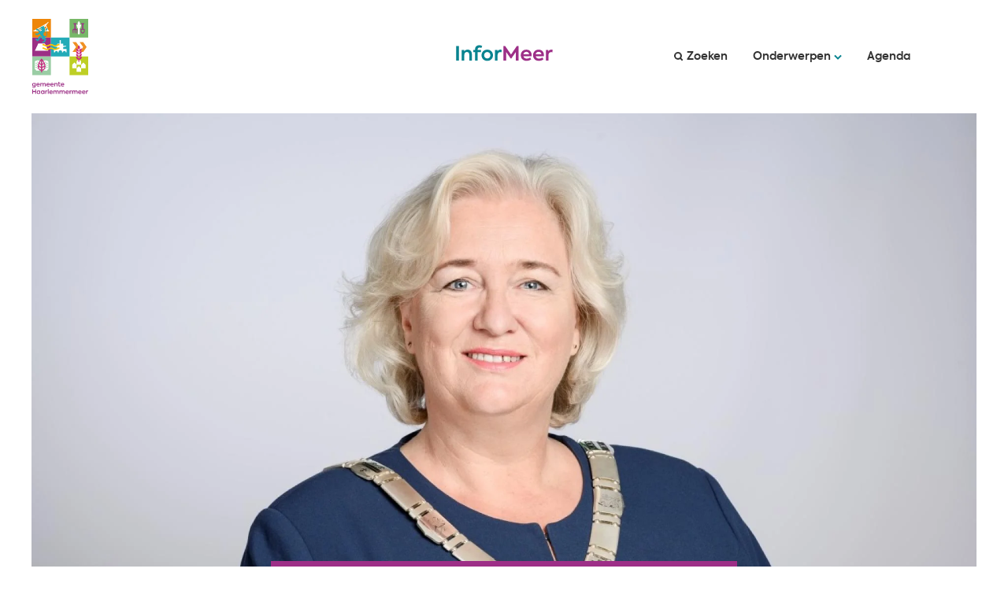

--- FILE ---
content_type: text/html; charset=utf-8
request_url: https://haarlemmermeergemeente.nl/informeer-online/column-donker
body_size: 10846
content:
<!DOCTYPE html><html lang="nl"><head><meta charSet="utf-8"/><meta name="viewport" content="width=device-width"/><link rel="shortcut icon" href="/informeer-online/images/favicon7aa1b03509270688.ico"/><title>Column | Donker | InforMeer</title><meta name="description" content="De wekelijkse column van de burgemeester gaat dit keer over licht en donker. "/><meta property="og:title" content="Column | Donker"/><meta property="og:type" content="Nieuws"/><meta property="og:url" content="https://haarlemmermeergemeente.nl/informeer-online/column-donker"/><meta property="og:logo" content="https://haarlemmermeergemeente.nl/informeer-online/images/logo53568a9e43e62483.svg"/><meta property="og:image" content="http://haarlemmermeergemeente.nl/sites/haarlemmermeer/files/styles/open_online_2_1/public/2022-10/Burgemeester.jpg?h=e997bf7a&amp;itok=hbZfmtGg"/><meta property="og:image:width" content="1280"/><meta property="og:image:height" content="670"/><meta property="og:site_name" content="gemeente Haarlemmermeer"/><meta property="og:locale" content="nl"/><meta name="twitter:card" content="summary_large_image"/><meta name="twitter:title" content="Column | Donker"/><meta name="twitter:description" content="De wekelijkse column van de burgemeester gaat dit keer over licht en donker. "/><meta name="twitter:image" content="http://haarlemmermeergemeente.nl/sites/haarlemmermeer/files/styles/open_online_2_1/public/2022-10/Burgemeester.jpg?h=e997bf7a&amp;itok=hbZfmtGg"/><link rel="preload" as="image" imagesrcset="/informeer-online/_next/image?url=http%3A%2F%2Fdvg-backend-httpd%2Fsites%2Fhaarlemmermeer%2Ffiles%2Fstyles%2Fopen_online_16_9%2Fpublic%2F2022-10%2FBurgemeester.jpg%3Fh%3De997bf7a%26itok%3DgK48ILII&amp;w=32&amp;q=85 32w, /informeer-online/_next/image?url=http%3A%2F%2Fdvg-backend-httpd%2Fsites%2Fhaarlemmermeer%2Ffiles%2Fstyles%2Fopen_online_16_9%2Fpublic%2F2022-10%2FBurgemeester.jpg%3Fh%3De997bf7a%26itok%3DgK48ILII&amp;w=32&amp;q=85 32w, /informeer-online/_next/image?url=http%3A%2F%2Fdvg-backend-httpd%2Fsites%2Fhaarlemmermeer%2Ffiles%2Fstyles%2Fopen_online_16_9%2Fpublic%2F2022-10%2FBurgemeester.jpg%3Fh%3De997bf7a%26itok%3DgK48ILII&amp;w=320&amp;q=85 320w, /informeer-online/_next/image?url=http%3A%2F%2Fdvg-backend-httpd%2Fsites%2Fhaarlemmermeer%2Ffiles%2Fstyles%2Fopen_online_16_9%2Fpublic%2F2022-10%2FBurgemeester.jpg%3Fh%3De997bf7a%26itok%3DgK48ILII&amp;w=320&amp;q=85 320w, /informeer-online/_next/image?url=http%3A%2F%2Fdvg-backend-httpd%2Fsites%2Fhaarlemmermeer%2Ffiles%2Fstyles%2Fopen_online_16_9%2Fpublic%2F2022-10%2FBurgemeester.jpg%3Fh%3De997bf7a%26itok%3DgK48ILII&amp;w=480&amp;q=85 480w, /informeer-online/_next/image?url=http%3A%2F%2Fdvg-backend-httpd%2Fsites%2Fhaarlemmermeer%2Ffiles%2Fstyles%2Fopen_online_16_9%2Fpublic%2F2022-10%2FBurgemeester.jpg%3Fh%3De997bf7a%26itok%3DgK48ILII&amp;w=480&amp;q=85 480w, /informeer-online/_next/image?url=http%3A%2F%2Fdvg-backend-httpd%2Fsites%2Fhaarlemmermeer%2Ffiles%2Fstyles%2Fopen_online_16_9%2Fpublic%2F2022-10%2FBurgemeester.jpg%3Fh%3De997bf7a%26itok%3DgK48ILII&amp;w=828&amp;q=85 828w, /informeer-online/_next/image?url=http%3A%2F%2Fdvg-backend-httpd%2Fsites%2Fhaarlemmermeer%2Ffiles%2Fstyles%2Fopen_online_16_9%2Fpublic%2F2022-10%2FBurgemeester.jpg%3Fh%3De997bf7a%26itok%3DgK48ILII&amp;w=828&amp;q=85 828w, /informeer-online/_next/image?url=http%3A%2F%2Fdvg-backend-httpd%2Fsites%2Fhaarlemmermeer%2Ffiles%2Fstyles%2Fopen_online_16_9%2Fpublic%2F2022-10%2FBurgemeester.jpg%3Fh%3De997bf7a%26itok%3DgK48ILII&amp;w=1080&amp;q=85 1080w, /informeer-online/_next/image?url=http%3A%2F%2Fdvg-backend-httpd%2Fsites%2Fhaarlemmermeer%2Ffiles%2Fstyles%2Fopen_online_16_9%2Fpublic%2F2022-10%2FBurgemeester.jpg%3Fh%3De997bf7a%26itok%3DgK48ILII&amp;w=1080&amp;q=85 1080w, /informeer-online/_next/image?url=http%3A%2F%2Fdvg-backend-httpd%2Fsites%2Fhaarlemmermeer%2Ffiles%2Fstyles%2Fopen_online_16_9%2Fpublic%2F2022-10%2FBurgemeester.jpg%3Fh%3De997bf7a%26itok%3DgK48ILII&amp;w=1280&amp;q=85 1280w, /informeer-online/_next/image?url=http%3A%2F%2Fdvg-backend-httpd%2Fsites%2Fhaarlemmermeer%2Ffiles%2Fstyles%2Fopen_online_16_9%2Fpublic%2F2022-10%2FBurgemeester.jpg%3Fh%3De997bf7a%26itok%3DgK48ILII&amp;w=1280&amp;q=85 1280w, /informeer-online/_next/image?url=http%3A%2F%2Fdvg-backend-httpd%2Fsites%2Fhaarlemmermeer%2Ffiles%2Fstyles%2Fopen_online_16_9%2Fpublic%2F2022-10%2FBurgemeester.jpg%3Fh%3De997bf7a%26itok%3DgK48ILII&amp;w=1600&amp;q=85 1600w, /informeer-online/_next/image?url=http%3A%2F%2Fdvg-backend-httpd%2Fsites%2Fhaarlemmermeer%2Ffiles%2Fstyles%2Fopen_online_16_9%2Fpublic%2F2022-10%2FBurgemeester.jpg%3Fh%3De997bf7a%26itok%3DgK48ILII&amp;w=1600&amp;q=85 1600w, /informeer-online/_next/image?url=http%3A%2F%2Fdvg-backend-httpd%2Fsites%2Fhaarlemmermeer%2Ffiles%2Fstyles%2Fopen_online_16_9%2Fpublic%2F2022-10%2FBurgemeester.jpg%3Fh%3De997bf7a%26itok%3DgK48ILII&amp;w=1920&amp;q=85 1920w, /informeer-online/_next/image?url=http%3A%2F%2Fdvg-backend-httpd%2Fsites%2Fhaarlemmermeer%2Ffiles%2Fstyles%2Fopen_online_16_9%2Fpublic%2F2022-10%2FBurgemeester.jpg%3Fh%3De997bf7a%26itok%3DgK48ILII&amp;w=1920&amp;q=85 1920w" imagesizes="
    (max-width: 419px) 420px,
    (max-width: 767px) 768px,
    768px"/><meta name="next-head-count" content="7"/><link rel="preload" href="/informeer-online/_next/static/css/3a0523ecd1a05ffd.css" as="style"/><link rel="stylesheet" href="/informeer-online/_next/static/css/3a0523ecd1a05ffd.css" data-n-g=""/><noscript data-n-css=""></noscript><script defer="" nomodule="" src="/informeer-online/_next/static/chunks/polyfills-c67a75d1b6f99dc8.js"></script><script src="/informeer-online/_next/static/chunks/webpack-e694316d3fa0ea05.js" defer=""></script><script src="/informeer-online/_next/static/chunks/framework-4507e49ee810f60a.js" defer=""></script><script src="/informeer-online/_next/static/chunks/main-b246d6e40e9862ea.js" defer=""></script><script src="/informeer-online/_next/static/chunks/pages/_app-0c1801a7ac01b24d.js" defer=""></script><script src="/informeer-online/_next/static/chunks/17190-df7ab783283f73c5.js" defer=""></script><script src="/informeer-online/_next/static/chunks/pages/%5B...path%5D-53a03b82e94f4a48.js" defer=""></script><script src="/informeer-online/_next/static/e199983c/_buildManifest.js" defer=""></script><script src="/informeer-online/_next/static/e199983c/_ssgManifest.js" defer=""></script><style id="custom-server-side">html { visibility: hidden; }</style><div><style data-emotion="css "></style></div></head><body class="subsite"><script type="application/javascript">performance.mark("body-start")</script><script type="application/javascript">performance.mark("main-start")</script><div id="__next" data-reactroot=""><div><a href="#main_content" class="skip-link-focus" tabindex="-1" aria-hidden="true">Overslaan en naar de inhoud gaan</a><a href="#main_content" class="skip-link" tabindex="0">Overslaan en naar de inhoud gaan</a><div><script async src="https://siteimproveanalytics.com/js/siteanalyze_6006057.js"></script>

<script type="text/javascript"> (function(){ var exp=document.createElement('script');exp.type='text/javascript';exp.async=true; exp.onload=function(){window.expoints=lightningjs.require('expoints','https://haarlemmermeer1.expoints.nl/m/Scripts/dist/expoints-external.min.js');expoints('start','4fe9d67a-d7e2-459f-904b-db38c7a1752a',{instanceUrl:'https://haarlemmermeer1.expoints.nl',isTest:false});}; exp.src='https://haarlemmermeer1.expoints.nl/m/Scripts/dist/expoints-external-loader.min.js'; var s=document.getElementsByTagName('script')[0];s.parentNode.insertBefore(exp, s); })(); </script>

<script type="text/javascript">
	(function(s, w, i, d, g, e, t) {
    s['initScribitWidget'] = function(){s['scribitWidget'] = new s.scribit.widget(g, {'wrapper': 'div'})};
    e = w.createElement(i); e.type='text/javascript'; e.src=d; e.defer=true;
    t = w.getElementsByTagName(i)[0]; t.parentNode.insertBefore(e, t);
  })(window, document, 'script', '//widget.scribit.pro/main.js', '83ab1997-58b9-45e8-bea0-8c83e29bdd5a');
</script>

<script src="https://ajax.googleapis.com/ajax/libs/jquery/3.6.0/jquery.min.js"></script>
<script src="https://static.mailplus.nl/jq/jquery.validate.1.19.3.min.js"></script>
<script type='text/javascript' src="https://m19.mailplus.nl/genericservice/code/servlet/React?command=getFormJs&uid=112418&feid=VH5iN6KF3z9A9536JhvU&p=https&om=t&of=h&c=1&jq=3"></script> 

<script type="text/javascript">
    window.addEventListener('oo_page_route', (e) => {
        if (typeof window.initShowHideform1013 === 'function') {
          initShowHideform1013();
        }
    });
</script>
</div><div class="jss1 page-type-news"><header class="jss9 hero-has-no-image hero-has-menu  header"><div class="jss21  wrapper"><div class="MuiToolbar-root MuiToolbar-regular jss11 css-2pwxtq"><div class="jss14 MuiBox-root css-0"><a class="MuiTypography-root MuiTypography-inherit MuiLink-root MuiLink-underlineHover undefined jss28 undefined css-z1o90l" href="/informeer-online" aria-current="false"><img src="/informeer-online/images/logo53568a9e43e62483.svg" alt="Logo van InforMeer dat doorverwijst naar de homepage van InforMeer" width="120" height="144"/></a></div><div class="navigation_logo"><div class="jss29 component-richtext"><a class="MuiTypography-root MuiTypography-inherit MuiLink-root MuiLink-underlineHover undefined jss28 undefined css-z1o90l" href="/informeer-online" aria-current="false"><img src="/informeer-online/images/infor-meer-logo797647da276b66ca.svg" alt="InforMeer Logo"/></a></div></div><div class="jss22 closed MuiBox-root css-1pi1f1i" id="navigation-container"><button class="MuiButtonBase-root MuiButton-root jss24 MuiButton-text MuiButton-textPrimary MuiButton-sizeMedium MuiButton-textSizeMedium MuiButton-colorPrimary MuiButton-root jss24 MuiButton-text MuiButton-textPrimary MuiButton-sizeMedium MuiButton-textSizeMedium MuiButton-colorPrimary css-gis2ed" tabindex="0" type="button" id="mono-navigation-mobile-menu-back-button" aria-controls="all-subject-navigation-container" aria-haspopup="true" aria-expanded="false"><span class="MuiButton-icon MuiButton-startIcon MuiButton-iconSizeMedium css-6xugel"><svg class="MuiSvgIcon-root MuiSvgIcon-fontSizeMedium css-vubbuv" focusable="false" aria-hidden="true" viewBox="0 0 24 24" data-testid="ChevronLeftIcon"><path d="M15.41 7.41 14 6l-6 6 6 6 1.41-1.41L10.83 12z"></path></svg></span><span class="jss25">back</span></button><button class="MuiButtonBase-root MuiButton-root jss26 MuiButton-text MuiButton-textPrimary MuiButton-sizeMedium MuiButton-textSizeMedium MuiButton-colorPrimary MuiButton-root jss26 MuiButton-text MuiButton-textPrimary MuiButton-sizeMedium MuiButton-textSizeMedium MuiButton-colorPrimary css-gis2ed" tabindex="0" type="button" id="mono-navigation-mobile-menu-close-button" aria-controls="navigation-container" aria-haspopup="true" aria-expanded="false"><span class="MuiButton-icon MuiButton-startIcon MuiButton-iconSizeMedium css-6xugel"><svg class="MuiSvgIcon-root MuiSvgIcon-fontSizeMedium css-vubbuv" focusable="false" aria-hidden="true" viewBox="0 0 24 24" data-testid="CloseIcon"><path d="M19 6.41 17.59 5 12 10.59 6.41 5 5 6.41 10.59 12 5 17.59 6.41 19 12 13.41 17.59 19 19 17.59 13.41 12z"></path></svg></span><span class="jss27">Sluiten</span></button><nav class="jss30 jss32 MuiBox-root css-0" role="navigation" aria-labelledby="primary-navigation" data-testid="navigation"><ul class="MuiList-root MuiList-padding jss35 jss39 css-1ontqvh" id="primary-navigation"><li class="MuiListItem-root MuiListItem-padding jss36 jss40 not-active css-5ebbkc"><a class="MuiTypography-root MuiTypography-inherit MuiLink-root MuiLink-underlineHover jss37 jss28 undefined css-z1o90l" href="/informeer-online/zoekresultaten" aria-current="false"><svg xmlns="http://www.w3.org/2000/svg" viewBox="0 0 12 12" width="1em" height="1em" font-size="inherit" class="icon icon-start"><path fill="currentColor" d="M4.938 0a4.938 4.938 0 0 1 4.126 7.65l2.35 2.35L10 11.415l-2.35-2.35A4.938 4.938 0 1 1 4.938 0m0 2a2.938 2.938 0 1 0 0 5.875 2.938 2.938 0 0 0 0-5.875"></path></svg>Zoeken</a></li><li class="MuiListItem-root MuiListItem-padding jss36 jss40 not-active css-5ebbkc"><a class="MuiTypography-root MuiTypography-inherit MuiLink-root MuiLink-underlineHover jss37 jss28 undefined css-z1o90l" href="/informeer-online" aria-current="false">Onderwerpen<svg xmlns="http://www.w3.org/2000/svg" fill="currentColor" viewBox="0 0 10 7" width="1em" height="1em" font-size="inherit" class="icon icon-end"><path d="m8.293.293 1.414 1.414L5 6.414.293 1.707 1.707.293 5 3.585z"></path></svg></a><div class="MuiContainer-root MuiContainer-maxWidthSm overlay-container css-1aszk9k"><div class="MuiContainer-root jss41 css-f0jk59"><div class="MuiContainer-root MuiContainer-maxWidthLg jss42 css-1n0508m" id="all-subject-navigation-container"><nav id="all-subject-list" class="jss46" aria-label="Wat wilt u regelen"><h2>Onderwerpen</h2><ul class="jss43 items"><li><a class="MuiTypography-root MuiTypography-inherit MuiLink-root MuiLink-underlineHover undefined jss28 undefined css-z1o90l" href="/informeer-online/nieuwsbrief" aria-current="false"><svg xmlns="http://www.w3.org/2000/svg" fill="currentColor" viewBox="0 0 7 10" width="1em" height="1em" class="jss47 rs_skip" aria-hidden="true"><path d="M.293 1.707 1.707.293 6.414 5 1.707 9.707.293 8.293 3.585 5z"></path></svg><span>Nieuwsbrief</span></a></li><li><a class="MuiTypography-root MuiTypography-inherit MuiLink-root MuiLink-underlineHover undefined jss28 undefined css-z1o90l" href="/informeer-online/geschiedenis" aria-current="false"><svg xmlns="http://www.w3.org/2000/svg" fill="currentColor" viewBox="0 0 7 10" width="1em" height="1em" class="jss47 rs_skip" aria-hidden="true"><path d="M.293 1.707 1.707.293 6.414 5 1.707 9.707.293 8.293 3.585 5z"></path></svg><span>Geschiedenis</span></a></li><li><a class="MuiTypography-root MuiTypography-inherit MuiLink-root MuiLink-underlineHover undefined jss28 undefined css-z1o90l" href="/informeer-online/verkiezingen" aria-current="false"><svg xmlns="http://www.w3.org/2000/svg" fill="currentColor" viewBox="0 0 7 10" width="1em" height="1em" class="jss47 rs_skip" aria-hidden="true"><path d="M.293 1.707 1.707.293 6.414 5 1.707 9.707.293 8.293 3.585 5z"></path></svg><span>Verkiezingen</span></a></li><li><a class="MuiTypography-root MuiTypography-inherit MuiLink-root MuiLink-underlineHover undefined jss28 undefined css-z1o90l" href="/informeer-online/column-van-de-burgemeester" aria-current="false"><svg xmlns="http://www.w3.org/2000/svg" fill="currentColor" viewBox="0 0 7 10" width="1em" height="1em" class="jss47 rs_skip" aria-hidden="true"><path d="M.293 1.707 1.707.293 6.414 5 1.707 9.707.293 8.293 3.585 5z"></path></svg><span>Column van de burgemeester</span></a></li><li><a class="MuiTypography-root MuiTypography-inherit MuiLink-root MuiLink-underlineHover undefined jss28 undefined css-z1o90l" href="/informeer-online/persberichten" aria-current="false"><svg xmlns="http://www.w3.org/2000/svg" fill="currentColor" viewBox="0 0 7 10" width="1em" height="1em" class="jss47 rs_skip" aria-hidden="true"><path d="M.293 1.707 1.707.293 6.414 5 1.707 9.707.293 8.293 3.585 5z"></path></svg><span>Persberichten</span></a></li></ul><button class="MuiButtonBase-root MuiIconButton-root jss48 MuiIconButton-sizeLarge css-1gzpori" tabindex="0" type="button" aria-controls="all-subject-list" aria-label="Show less subjects" aria-expanded="false"><svg class="MuiSvgIcon-root MuiSvgIcon-fontSizeMedium css-vubbuv" focusable="false" aria-hidden="true" viewBox="0 0 24 24" data-testid="ExpandMoreIcon"><path d="M16.59 8.59 12 13.17 7.41 8.59 6 10l6 6 6-6z"></path></svg></button></nav></div></div></div></li><li class="MuiListItem-root MuiListItem-padding jss36 jss40 not-active css-5ebbkc"><a class="MuiTypography-root MuiTypography-inherit MuiLink-root MuiLink-underlineHover jss37 jss28 undefined css-z1o90l" href="/informeer-online/agenda" aria-current="false">Agenda</a></li><li class="MuiListItem-root MuiListItem-padding language-link jss36 jss40 active css-5ebbkc"><a class="MuiTypography-root MuiTypography-inherit MuiLink-root MuiLink-underlineHover jss37 jss28 undefined css-z1o90l" href="/informeer-online" aria-current="false">Nederlands</a></li></ul></nav></div></div><div class="MuiContainer-root MuiContainer-maxWidthSm overlay-container css-1aszk9k"><div class="MuiContainer-root jss50 css-f0jk59"><div class="MuiContainer-root MuiContainer-maxWidthSm jss51 css-1aszk9k"><h2>Zoeken</h2><form class="jss53"><div class="visually-hidden" role="status" aria-live="polite"></div><div class="MuiAutocomplete-root jss54 MuiAutocomplete-fullWidth css-5xgjxw" aria-label="Zoekveld"><div class="MuiFormControl-root MuiFormControl-fullWidth MuiTextField-root jss62 css-feqhe6" data-testid="searchbox-input"><label class="MuiFormLabel-root MuiInputLabel-root MuiInputLabel-formControl MuiInputLabel-animated MuiInputLabel-shrink MuiInputLabel-sizeMedium MuiInputLabel-standard MuiFormLabel-colorPrimary MuiInputLabel-root MuiInputLabel-formControl MuiInputLabel-animated MuiInputLabel-shrink MuiInputLabel-sizeMedium MuiInputLabel-standard css-106tynw" data-shrink="true" for="fac-searchbox" id="fac-searchbox-label">Waar bent u naar op zoek?</label><div class="MuiInputBase-root MuiInput-root MuiInput-underline MuiInputBase-colorPrimary MuiInputBase-fullWidth MuiInputBase-formControl MuiAutocomplete-inputRoot css-1kir6ek"><input type="text" aria-invalid="false" autoComplete="off" id="fac-searchbox" placeholder="Waar bent u naar op zoek?" value="" class="MuiInputBase-input MuiInput-input MuiAutocomplete-input MuiAutocomplete-inputFocused css-mnn31" aria-autocomplete="both" aria-expanded="false" autoCapitalize="none" spellcheck="false" role="combobox"/></div></div></div><button class="MuiButtonBase-root MuiButton-root MuiButton-outlined MuiButton-outlinedPrimary MuiButton-sizeMedium MuiButton-outlinedSizeMedium MuiButton-colorPrimary MuiButton-root MuiButton-outlined MuiButton-outlinedPrimary MuiButton-sizeMedium MuiButton-outlinedSizeMedium MuiButton-colorPrimary jss63 css-1ejuzwo" tabindex="0" type="submit" data-testid="searchbox-button">Zoeken<span class="MuiButton-icon MuiButton-endIcon MuiButton-iconSizeMedium css-1n4a93h"><svg xmlns="http://www.w3.org/2000/svg" viewBox="0 0 12 12" width="1em" height="1em" font-size="inherit"><path fill="currentColor" d="M4.938 0a4.938 4.938 0 0 1 4.126 7.65l2.35 2.35L10 11.415l-2.35-2.35A4.938 4.938 0 1 1 4.938 0m0 2a2.938 2.938 0 1 0 0 5.875 2.938 2.938 0 0 0 0-5.875"></path></svg></span></button></form></div></div></div></div></header><section class="jss65 hero-image has-image MuiBox-root css-8atqhb" aria-label="burgemeester Marianne Schuurmans"><span style="box-sizing:border-box;display:block;overflow:hidden;width:initial;height:initial;background:none;opacity:1;border:0;margin:0;padding:0;position:relative"><span style="box-sizing:border-box;display:block;width:initial;height:initial;background:none;opacity:1;border:0;margin:0;padding:0;padding-top:56.25%"></span><img alt="" role="presentation" sizes="
    (max-width: 419px) 420px,
    (max-width: 767px) 768px,
    768px" srcSet="/informeer-online/_next/image?url=http%3A%2F%2Fdvg-backend-httpd%2Fsites%2Fhaarlemmermeer%2Ffiles%2Fstyles%2Fopen_online_16_9%2Fpublic%2F2022-10%2FBurgemeester.jpg%3Fh%3De997bf7a%26itok%3DgK48ILII&amp;w=32&amp;q=85 32w, /informeer-online/_next/image?url=http%3A%2F%2Fdvg-backend-httpd%2Fsites%2Fhaarlemmermeer%2Ffiles%2Fstyles%2Fopen_online_16_9%2Fpublic%2F2022-10%2FBurgemeester.jpg%3Fh%3De997bf7a%26itok%3DgK48ILII&amp;w=32&amp;q=85 32w, /informeer-online/_next/image?url=http%3A%2F%2Fdvg-backend-httpd%2Fsites%2Fhaarlemmermeer%2Ffiles%2Fstyles%2Fopen_online_16_9%2Fpublic%2F2022-10%2FBurgemeester.jpg%3Fh%3De997bf7a%26itok%3DgK48ILII&amp;w=320&amp;q=85 320w, /informeer-online/_next/image?url=http%3A%2F%2Fdvg-backend-httpd%2Fsites%2Fhaarlemmermeer%2Ffiles%2Fstyles%2Fopen_online_16_9%2Fpublic%2F2022-10%2FBurgemeester.jpg%3Fh%3De997bf7a%26itok%3DgK48ILII&amp;w=320&amp;q=85 320w, /informeer-online/_next/image?url=http%3A%2F%2Fdvg-backend-httpd%2Fsites%2Fhaarlemmermeer%2Ffiles%2Fstyles%2Fopen_online_16_9%2Fpublic%2F2022-10%2FBurgemeester.jpg%3Fh%3De997bf7a%26itok%3DgK48ILII&amp;w=480&amp;q=85 480w, /informeer-online/_next/image?url=http%3A%2F%2Fdvg-backend-httpd%2Fsites%2Fhaarlemmermeer%2Ffiles%2Fstyles%2Fopen_online_16_9%2Fpublic%2F2022-10%2FBurgemeester.jpg%3Fh%3De997bf7a%26itok%3DgK48ILII&amp;w=480&amp;q=85 480w, /informeer-online/_next/image?url=http%3A%2F%2Fdvg-backend-httpd%2Fsites%2Fhaarlemmermeer%2Ffiles%2Fstyles%2Fopen_online_16_9%2Fpublic%2F2022-10%2FBurgemeester.jpg%3Fh%3De997bf7a%26itok%3DgK48ILII&amp;w=828&amp;q=85 828w, /informeer-online/_next/image?url=http%3A%2F%2Fdvg-backend-httpd%2Fsites%2Fhaarlemmermeer%2Ffiles%2Fstyles%2Fopen_online_16_9%2Fpublic%2F2022-10%2FBurgemeester.jpg%3Fh%3De997bf7a%26itok%3DgK48ILII&amp;w=828&amp;q=85 828w, /informeer-online/_next/image?url=http%3A%2F%2Fdvg-backend-httpd%2Fsites%2Fhaarlemmermeer%2Ffiles%2Fstyles%2Fopen_online_16_9%2Fpublic%2F2022-10%2FBurgemeester.jpg%3Fh%3De997bf7a%26itok%3DgK48ILII&amp;w=1080&amp;q=85 1080w, /informeer-online/_next/image?url=http%3A%2F%2Fdvg-backend-httpd%2Fsites%2Fhaarlemmermeer%2Ffiles%2Fstyles%2Fopen_online_16_9%2Fpublic%2F2022-10%2FBurgemeester.jpg%3Fh%3De997bf7a%26itok%3DgK48ILII&amp;w=1080&amp;q=85 1080w, /informeer-online/_next/image?url=http%3A%2F%2Fdvg-backend-httpd%2Fsites%2Fhaarlemmermeer%2Ffiles%2Fstyles%2Fopen_online_16_9%2Fpublic%2F2022-10%2FBurgemeester.jpg%3Fh%3De997bf7a%26itok%3DgK48ILII&amp;w=1280&amp;q=85 1280w, /informeer-online/_next/image?url=http%3A%2F%2Fdvg-backend-httpd%2Fsites%2Fhaarlemmermeer%2Ffiles%2Fstyles%2Fopen_online_16_9%2Fpublic%2F2022-10%2FBurgemeester.jpg%3Fh%3De997bf7a%26itok%3DgK48ILII&amp;w=1280&amp;q=85 1280w, /informeer-online/_next/image?url=http%3A%2F%2Fdvg-backend-httpd%2Fsites%2Fhaarlemmermeer%2Ffiles%2Fstyles%2Fopen_online_16_9%2Fpublic%2F2022-10%2FBurgemeester.jpg%3Fh%3De997bf7a%26itok%3DgK48ILII&amp;w=1600&amp;q=85 1600w, /informeer-online/_next/image?url=http%3A%2F%2Fdvg-backend-httpd%2Fsites%2Fhaarlemmermeer%2Ffiles%2Fstyles%2Fopen_online_16_9%2Fpublic%2F2022-10%2FBurgemeester.jpg%3Fh%3De997bf7a%26itok%3DgK48ILII&amp;w=1600&amp;q=85 1600w, /informeer-online/_next/image?url=http%3A%2F%2Fdvg-backend-httpd%2Fsites%2Fhaarlemmermeer%2Ffiles%2Fstyles%2Fopen_online_16_9%2Fpublic%2F2022-10%2FBurgemeester.jpg%3Fh%3De997bf7a%26itok%3DgK48ILII&amp;w=1920&amp;q=85 1920w, /informeer-online/_next/image?url=http%3A%2F%2Fdvg-backend-httpd%2Fsites%2Fhaarlemmermeer%2Ffiles%2Fstyles%2Fopen_online_16_9%2Fpublic%2F2022-10%2FBurgemeester.jpg%3Fh%3De997bf7a%26itok%3DgK48ILII&amp;w=1920&amp;q=85 1920w" src="/informeer-online/_next/image?url=http%3A%2F%2Fdvg-backend-httpd%2Fsites%2Fhaarlemmermeer%2Ffiles%2Fstyles%2Fopen_online_16_9%2Fpublic%2F2022-10%2FBurgemeester.jpg%3Fh%3De997bf7a%26itok%3DgK48ILII&amp;w=1920&amp;q=85" decoding="async" data-nimg="responsive" class="image rs_skip" style="position:absolute;top:0;left:0;bottom:0;right:0;box-sizing:border-box;padding:0;border:none;margin:auto;display:block;width:0;height:0;min-width:100%;max-width:100%;min-height:100%;max-height:100%;background-size:cover;background-position:0% 0%;filter:blur(20px);background-image:url(&quot;/_next/image?url=http://dvg-backend-httpd/sites/haarlemmermeer/files/styles/open_online_16_9/public/2022-10/Burgemeester.jpg?h=e997bf7a&amp;itok=gK48ILII&amp;w=32&amp;q=10&quot;)"/><noscript><img alt="" role="presentation" sizes="
    (max-width: 419px) 420px,
    (max-width: 767px) 768px,
    768px" srcSet="/informeer-online/_next/image?url=http%3A%2F%2Fdvg-backend-httpd%2Fsites%2Fhaarlemmermeer%2Ffiles%2Fstyles%2Fopen_online_16_9%2Fpublic%2F2022-10%2FBurgemeester.jpg%3Fh%3De997bf7a%26itok%3DgK48ILII&amp;w=32&amp;q=85 32w, /informeer-online/_next/image?url=http%3A%2F%2Fdvg-backend-httpd%2Fsites%2Fhaarlemmermeer%2Ffiles%2Fstyles%2Fopen_online_16_9%2Fpublic%2F2022-10%2FBurgemeester.jpg%3Fh%3De997bf7a%26itok%3DgK48ILII&amp;w=32&amp;q=85 32w, /informeer-online/_next/image?url=http%3A%2F%2Fdvg-backend-httpd%2Fsites%2Fhaarlemmermeer%2Ffiles%2Fstyles%2Fopen_online_16_9%2Fpublic%2F2022-10%2FBurgemeester.jpg%3Fh%3De997bf7a%26itok%3DgK48ILII&amp;w=320&amp;q=85 320w, /informeer-online/_next/image?url=http%3A%2F%2Fdvg-backend-httpd%2Fsites%2Fhaarlemmermeer%2Ffiles%2Fstyles%2Fopen_online_16_9%2Fpublic%2F2022-10%2FBurgemeester.jpg%3Fh%3De997bf7a%26itok%3DgK48ILII&amp;w=320&amp;q=85 320w, /informeer-online/_next/image?url=http%3A%2F%2Fdvg-backend-httpd%2Fsites%2Fhaarlemmermeer%2Ffiles%2Fstyles%2Fopen_online_16_9%2Fpublic%2F2022-10%2FBurgemeester.jpg%3Fh%3De997bf7a%26itok%3DgK48ILII&amp;w=480&amp;q=85 480w, /informeer-online/_next/image?url=http%3A%2F%2Fdvg-backend-httpd%2Fsites%2Fhaarlemmermeer%2Ffiles%2Fstyles%2Fopen_online_16_9%2Fpublic%2F2022-10%2FBurgemeester.jpg%3Fh%3De997bf7a%26itok%3DgK48ILII&amp;w=480&amp;q=85 480w, /informeer-online/_next/image?url=http%3A%2F%2Fdvg-backend-httpd%2Fsites%2Fhaarlemmermeer%2Ffiles%2Fstyles%2Fopen_online_16_9%2Fpublic%2F2022-10%2FBurgemeester.jpg%3Fh%3De997bf7a%26itok%3DgK48ILII&amp;w=828&amp;q=85 828w, /informeer-online/_next/image?url=http%3A%2F%2Fdvg-backend-httpd%2Fsites%2Fhaarlemmermeer%2Ffiles%2Fstyles%2Fopen_online_16_9%2Fpublic%2F2022-10%2FBurgemeester.jpg%3Fh%3De997bf7a%26itok%3DgK48ILII&amp;w=828&amp;q=85 828w, /informeer-online/_next/image?url=http%3A%2F%2Fdvg-backend-httpd%2Fsites%2Fhaarlemmermeer%2Ffiles%2Fstyles%2Fopen_online_16_9%2Fpublic%2F2022-10%2FBurgemeester.jpg%3Fh%3De997bf7a%26itok%3DgK48ILII&amp;w=1080&amp;q=85 1080w, /informeer-online/_next/image?url=http%3A%2F%2Fdvg-backend-httpd%2Fsites%2Fhaarlemmermeer%2Ffiles%2Fstyles%2Fopen_online_16_9%2Fpublic%2F2022-10%2FBurgemeester.jpg%3Fh%3De997bf7a%26itok%3DgK48ILII&amp;w=1080&amp;q=85 1080w, /informeer-online/_next/image?url=http%3A%2F%2Fdvg-backend-httpd%2Fsites%2Fhaarlemmermeer%2Ffiles%2Fstyles%2Fopen_online_16_9%2Fpublic%2F2022-10%2FBurgemeester.jpg%3Fh%3De997bf7a%26itok%3DgK48ILII&amp;w=1280&amp;q=85 1280w, /informeer-online/_next/image?url=http%3A%2F%2Fdvg-backend-httpd%2Fsites%2Fhaarlemmermeer%2Ffiles%2Fstyles%2Fopen_online_16_9%2Fpublic%2F2022-10%2FBurgemeester.jpg%3Fh%3De997bf7a%26itok%3DgK48ILII&amp;w=1280&amp;q=85 1280w, /informeer-online/_next/image?url=http%3A%2F%2Fdvg-backend-httpd%2Fsites%2Fhaarlemmermeer%2Ffiles%2Fstyles%2Fopen_online_16_9%2Fpublic%2F2022-10%2FBurgemeester.jpg%3Fh%3De997bf7a%26itok%3DgK48ILII&amp;w=1600&amp;q=85 1600w, /informeer-online/_next/image?url=http%3A%2F%2Fdvg-backend-httpd%2Fsites%2Fhaarlemmermeer%2Ffiles%2Fstyles%2Fopen_online_16_9%2Fpublic%2F2022-10%2FBurgemeester.jpg%3Fh%3De997bf7a%26itok%3DgK48ILII&amp;w=1600&amp;q=85 1600w, /informeer-online/_next/image?url=http%3A%2F%2Fdvg-backend-httpd%2Fsites%2Fhaarlemmermeer%2Ffiles%2Fstyles%2Fopen_online_16_9%2Fpublic%2F2022-10%2FBurgemeester.jpg%3Fh%3De997bf7a%26itok%3DgK48ILII&amp;w=1920&amp;q=85 1920w, /informeer-online/_next/image?url=http%3A%2F%2Fdvg-backend-httpd%2Fsites%2Fhaarlemmermeer%2Ffiles%2Fstyles%2Fopen_online_16_9%2Fpublic%2F2022-10%2FBurgemeester.jpg%3Fh%3De997bf7a%26itok%3DgK48ILII&amp;w=1920&amp;q=85 1920w" src="/informeer-online/_next/image?url=http%3A%2F%2Fdvg-backend-httpd%2Fsites%2Fhaarlemmermeer%2Ffiles%2Fstyles%2Fopen_online_16_9%2Fpublic%2F2022-10%2FBurgemeester.jpg%3Fh%3De997bf7a%26itok%3DgK48ILII&amp;w=1920&amp;q=85" decoding="async" data-nimg="responsive" style="position:absolute;top:0;left:0;bottom:0;right:0;box-sizing:border-box;padding:0;border:none;margin:auto;display:block;width:0;height:0;min-width:100%;max-width:100%;min-height:100%;max-height:100%" class="image rs_skip"/></noscript></span></section><main id="main_content" class="jss21 jss5 jss7 wrapper"><div class="news-top-wrapper has-image"><div data-testid="details-container" class="jss4"><div id="breadcrumb-container"><ul class="jss72 breadcrumbs"><li class="jss74"><a class="MuiTypography-root MuiTypography-inherit MuiLink-root MuiLink-underlineHover jss75 jss28 undefined css-z1o90l" href="/informeer-online" aria-current="false">Home</a></li><li class="jss74"><a class="MuiTypography-root MuiTypography-inherit MuiLink-root MuiLink-underlineHover jss75 jss28 undefined css-z1o90l" href="/informeer-online/nieuwsoverzicht" aria-current="false">Nieuwsoverzicht</a></li><li class="jss74"><a href="#" class="jss75" aria-current="page">Column | Donker</a></li></ul></div><h1 class="MuiTypography-root MuiTypography-h1 css-g0dehk">Column | Donker</h1><div class="news-details-container MuiBox-root css-70qvj9"><div class="time MuiBox-root css-70qvj9"><svg class="MuiSvgIcon-root MuiSvgIcon-fontSizeMedium css-vubbuv" focusable="false" aria-hidden="false" viewBox="0 0 24 24" data-testid="AccessTimeOutlinedIcon" aria-label="Datum"><path d="M11.99 2C6.47 2 2 6.48 2 12s4.47 10 9.99 10C17.52 22 22 17.52 22 12S17.52 2 11.99 2M12 20c-4.42 0-8-3.58-8-8s3.58-8 8-8 8 3.58 8 8-3.58 8-8 8m.5-13H11v6l5.25 3.15.75-1.23-4.5-2.67z"></path></svg><span class="jss2" data-testid="time-ago">25 oktober 2022</span></div><div class="jss3" data-testid="category">Column burgemeester</div></div></div><div class="MuiGrid2-root MuiGrid2-container MuiGrid2-direction-xs-row MuiGrid2-spacing-xs-6 jss79 grid-image-update-order css-v57kt1"><div class="MuiGrid2-root MuiGrid2-direction-xs-row MuiGrid2-grid-xs-12 MuiGrid2-grid-sm-12 css-1goqavo" data-testid="grid-item-text"><div class="jss29 component-richtext"><p class="retain-text introduction-text">Bent u wel eens op het strand als het donker is? Of op de heide, of ergens anders waar niet of nauwelijks verlichting is? Ik ben dan altijd gefascineerd door de prachtige sterrenhemel: het is net alsof er buiten de door mensen verlichte gebieden zoveel meer sterren zijn. Nu het ’s avonds weer steeds vroeger donker wordt (en ’s ochtends later licht) is vroeg op de avond in het oosten de planeet Venus al te zien. </p></div></div></div></div><div class="MuiGrid2-root MuiGrid2-container MuiGrid2-direction-xs-row css-18ua6wv"><div class="MuiGrid2-root MuiGrid2-direction-xs-row MuiGrid2-grid-xs-12 css-ipi2ni" data-testid="content-grid"><div class="jss6 typename--ParagraphTextAndImage MuiBox-root css-0"><div class="MuiGrid2-root MuiGrid2-container MuiGrid2-direction-xs-row MuiGrid2-spacing-xs-6 jss79 grid-image-update-order css-v57kt1"><div class="MuiGrid2-root MuiGrid2-direction-xs-row MuiGrid2-grid-xs-12 MuiGrid2-grid-sm-12 css-1goqavo" data-testid="grid-item-text"><div class="jss29 component-richtext"><p>Waarom ik dit hier schrijf? Omdat de sterrenhemel vaak verbleekt onder al ons licht: onze straatlantaarns, het licht uit onze huizen en kantoren, het licht van de industrie. Wij hebben licht nodig: voor bijvoorbeeld de verkeersveiligheid, voor de sociale veiligheid, voor de gezelligheid, om bij te kunnen lezen… Licht is voor ons onontbeerlijk.</p>

<p>Maar we maken het soms wel heel erg licht: lichter dan nodig is voor ons, en al helemaal lichter dan nodig is voor de natuur om ons heen. Daarom hebben de natuur- en milieufederaties 18 jaar geleden de ‘Nacht van de Nacht’ bedacht: een nacht waarin we het licht zo veel mogelijk uitlaten.</p>

<p>Ook wij, de gemeente, doen daaraan mee. Het moet natuurlijk wel veilig blijven, voor het verkeer en voor de mensen die ’s avonds nog ergens naartoe moeten. Want wie weleens een grote stroomuitval heeft meegemaakt, weet dat het dan ’s nachts ook echt héél erg donker is. Maar ook wij gaan op zaterdag 29 oktober, tijdens de Nacht van de Nacht zoveel mogelijk ‘gemeentelichten’ uitdoen. Ik hoop op een onbewolkte nacht, zodat u wordt betoverd door die prachtige sterrenhemel.  </p>

<p>https://www.nachtvandenacht.nl/ </p></div></div></div></div></div></div></main><footer class="jss82"><div class="jss21  wrapper"><div class="MuiGrid-root MuiGrid-container jss83 css-1d3bbye" data-testid="footer-grid"><div class="jss84"><div class="jss29 component-richtext"><div class="pt pt--text">

<div class="text-long"><h2>InforMeer</h2><ul><li><a class="MuiTypography-root MuiTypography-inherit MuiLink-root MuiLink-underlineHover undefined jss28 undefined css-z1o90l" href="mailto:nieuws@haarlemmermeer.nl" aria-current="false">E-mail</a></li><li><a class="MuiTypography-root MuiTypography-inherit MuiLink-root MuiLink-underlineHover undefined jss28 undefined css-z1o90l" href="/informeer-online/nieuwsbrief" aria-current="false">Nieuwsbrief</a></li><li><a class="MuiTypography-root MuiTypography-inherit MuiLink-root MuiLink-underlineHover undefined jss28 undefined css-z1o90l" href="/informeer-online/redactie" aria-current="false">Redactie</a></li><li><a class="MuiTypography-root MuiTypography-inherit MuiLink-root MuiLink-underlineHover undefined jss28 undefined css-z1o90l" href="https://haarlemmermeer.archiefweb.eu/#archive" aria-label="Archief, externe link" aria-current="false">Archief<span class="external-link-container"><svg xmlns="http://www.w3.org/2000/svg" class="external-link-icon MuiSvgIcon-root" viewBox="0 0 24 24" width="1em" height="1em"><title>Externe link icoon</title><path fill="currentColor" d="M21 13v10H0V4h12v2H2v15h17v-8zm3-12H13.01l4.04 4-6.98 7.07 2.83 2.83 6.97-7.07L24 12z" shape-rendering="geometricPrecision"></path></svg></span></a></li></ul><h2>Meer over Haarlemmermeer</h2><ul><li><a class="MuiTypography-root MuiTypography-inherit MuiLink-root MuiLink-underlineHover undefined jss28 undefined css-z1o90l" href="https://haarlemmermeergemeente.nl" aria-current="false">Gemeente Haarlemmermeer</a></li><li><a class="MuiTypography-root MuiTypography-inherit MuiLink-root MuiLink-underlineHover undefined jss28 undefined css-z1o90l" href="https://visithaarlemmermeer.nl/" aria-label="Visit Haarlemmermeer, externe link" aria-current="false">Visit Haarlemmermeer<span class="external-link-container"><svg xmlns="http://www.w3.org/2000/svg" class="external-link-icon MuiSvgIcon-root" viewBox="0 0 24 24" width="1em" height="1em"><title>Externe link icoon</title><path fill="currentColor" d="M21 13v10H0V4h12v2H2v15h17v-8zm3-12H13.01l4.04 4-6.98 7.07 2.83 2.83 6.97-7.07L24 12z" shape-rendering="geometricPrecision"></path></svg></span></a></li><li><a class="MuiTypography-root MuiTypography-inherit MuiLink-root MuiLink-underlineHover undefined jss28 undefined css-z1o90l" href="https://gemeenteraad.haarlemmermeer.nl/" aria-label="Raadsplein, externe link" aria-current="false">Raadsplein<span class="external-link-container"><svg xmlns="http://www.w3.org/2000/svg" class="external-link-icon MuiSvgIcon-root" viewBox="0 0 24 24" width="1em" height="1em"><title>Externe link icoon</title><path fill="currentColor" d="M21 13v10H0V4h12v2H2v15h17v-8zm3-12H13.01l4.04 4-6.98 7.07 2.83 2.83 6.97-7.07L24 12z" shape-rendering="geometricPrecision"></path></svg></span></a></li></ul></div>
</div></div></div><div class="jss89"><h2 class="MuiTypography-root MuiTypography-h2 css-h9cnki">Volg ons via</h2><ul class="jss85" data-testid="social-links"><li class="jss86"><a class="MuiTypography-root MuiTypography-inherit MuiLink-root MuiLink-underlineHover jss87 social-link--facebook jss28 undefined css-z1o90l" href="https://facebook.com/gemeentehaarlemmermeer" aria-label="Facebook, externe link" aria-current="false"><svg class="MuiSvgIcon-root MuiSvgIcon-fontSizeMedium css-vubbuv" focusable="false" aria-hidden="true" viewBox="0 0 24 24" data-testid="FacebookIcon"><path d="M5 3h14a2 2 0 0 1 2 2v14a2 2 0 0 1-2 2H5a2 2 0 0 1-2-2V5a2 2 0 0 1 2-2m13 2h-2.5A3.5 3.5 0 0 0 12 8.5V11h-2v3h2v7h3v-7h3v-3h-3V9a1 1 0 0 1 1-1h2V5z"></path></svg><span class="jss88">Facebook</span><span class="external-link-container"><svg xmlns="http://www.w3.org/2000/svg" class="external-link-icon MuiSvgIcon-root" viewBox="0 0 24 24" width="1em" height="1em"><title>Externe link icoon</title><path fill="currentColor" d="M21 13v10H0V4h12v2H2v15h17v-8zm3-12H13.01l4.04 4-6.98 7.07 2.83 2.83 6.97-7.07L24 12z" shape-rendering="geometricPrecision"></path></svg></span></a></li><li class="jss86"><a class="MuiTypography-root MuiTypography-inherit MuiLink-root MuiLink-underlineHover jss87 social-link--instagram jss28 undefined css-z1o90l" href="https://instagram.com/gemeente.haarlemmermeer" aria-label="Instagram, externe link" aria-current="false"><svg class="MuiSvgIcon-root MuiSvgIcon-fontSizeMedium css-vubbuv" focusable="false" aria-hidden="true" viewBox="0 0 24 24" data-testid="InstagramIcon"><path d="M7.8 2h8.4C19.4 2 22 4.6 22 7.8v8.4a5.8 5.8 0 0 1-5.8 5.8H7.8C4.6 22 2 19.4 2 16.2V7.8A5.8 5.8 0 0 1 7.8 2m-.2 2A3.6 3.6 0 0 0 4 7.6v8.8C4 18.39 5.61 20 7.6 20h8.8a3.6 3.6 0 0 0 3.6-3.6V7.6C20 5.61 18.39 4 16.4 4H7.6m9.65 1.5a1.25 1.25 0 0 1 1.25 1.25A1.25 1.25 0 0 1 17.25 8 1.25 1.25 0 0 1 16 6.75a1.25 1.25 0 0 1 1.25-1.25M12 7a5 5 0 0 1 5 5 5 5 0 0 1-5 5 5 5 0 0 1-5-5 5 5 0 0 1 5-5m0 2a3 3 0 0 0-3 3 3 3 0 0 0 3 3 3 3 0 0 0 3-3 3 3 0 0 0-3-3z"></path></svg><span class="jss88">Instagram</span><span class="external-link-container"><svg xmlns="http://www.w3.org/2000/svg" class="external-link-icon MuiSvgIcon-root" viewBox="0 0 24 24" width="1em" height="1em"><title>Externe link icoon</title><path fill="currentColor" d="M21 13v10H0V4h12v2H2v15h17v-8zm3-12H13.01l4.04 4-6.98 7.07 2.83 2.83 6.97-7.07L24 12z" shape-rendering="geometricPrecision"></path></svg></span></a></li><li class="jss86"><a class="MuiTypography-root MuiTypography-inherit MuiLink-root MuiLink-underlineHover jss87 social-link--youtube jss28 undefined css-z1o90l" href="https://www.youtube.com/@gemhaarlemmermeer" aria-label="YouTube, externe link" aria-current="false"><svg class="MuiSvgIcon-root MuiSvgIcon-fontSizeMedium css-vubbuv" focusable="false" aria-hidden="true" viewBox="0 0 24 24" data-testid="YouTubeIcon"><path d="M10 15l5.19-3L10 9v6m11.56-7.83c.13.47.22 1.1.28 1.9.07.8.1 1.49.1 2.09L22 12c0 2.19-.16 3.8-.44 4.83-.25.9-.83 1.48-1.73 1.73-.47.13-1.33.22-2.65.28-1.3.07-2.49.1-3.59.1L12 19c-4.19 0-6.8-.16-7.83-.44-.9-.25-1.48-.83-1.73-1.73-.13-.47-.22-1.1-.28-1.9-.07-.8-.1-1.49-.1-2.09L2 12c0-2.19.16-3.8.44-4.83.25-.9.83-1.48 1.73-1.73.47-.13 1.33-.22 2.65-.28 1.3-.07 2.49-.1 3.59-.1L12 5c4.19 0 6.8.16 7.83.44.9.25 1.48.83 1.73 1.73z"></path></svg><span class="jss88">YouTube</span><span class="external-link-container"><svg xmlns="http://www.w3.org/2000/svg" class="external-link-icon MuiSvgIcon-root" viewBox="0 0 24 24" width="1em" height="1em"><title>Externe link icoon</title><path fill="currentColor" d="M21 13v10H0V4h12v2H2v15h17v-8zm3-12H13.01l4.04 4-6.98 7.07 2.83 2.83 6.97-7.07L24 12z" shape-rendering="geometricPrecision"></path></svg></span></a></li></ul></div><div class="jss84"><div class="jss29 component-richtext"><div class="pt pt--text">

<div class="text-long"><h2><span>Bezoek ook onze andere websites</span></h2><ul><li><a class="MuiTypography-root MuiTypography-inherit MuiLink-root MuiLink-underlineHover undefined jss28 undefined css-z1o90l" href="https://haarlemmermeergemeente.nl/badhoevedorp" aria-current="false"><span>Badhoevedorp</span></a></li><li><a class="MuiTypography-root MuiTypography-inherit MuiLink-root MuiLink-underlineHover undefined jss28 undefined css-z1o90l" href="https://haarlemmermeergemeente.nl/college-van-burgemeester-en-wethouders" aria-current="false"><span>College van B&amp;W</span></a></li><li><a class="MuiTypography-root MuiTypography-inherit MuiLink-root MuiLink-underlineHover undefined jss28 undefined css-z1o90l" href="https://haarlemmermeergemeente.nl/cruquius-zwaanshoek" aria-current="false"><span>Cruquius-Zwaanshoek</span></a></li><li><a class="MuiTypography-root MuiTypography-inherit MuiLink-root MuiLink-underlineHover undefined jss28 undefined css-z1o90l" href="https://haarlemmermeergemeente.nl/de-liede" aria-current="false"><span>De Liede</span></a></li><li><a class="MuiTypography-root MuiTypography-inherit MuiLink-root MuiLink-underlineHover undefined jss28 undefined css-z1o90l" href="https://haarlemmermeergemeente.nl/haarlemmermeer-van-morgen" aria-current="false"><span>Haarlemmermeer van Morgen</span></a></li><li><a class="MuiTypography-root MuiTypography-inherit MuiLink-root MuiLink-underlineHover undefined jss28 undefined css-z1o90l" href="/informeer-online/hoofddorp" aria-current="false"><span>Hoofddorp</span></a></li><li><a class="MuiTypography-root MuiTypography-inherit MuiLink-root MuiLink-underlineHover undefined jss28 undefined css-z1o90l" href="https://haarlemmermeergemeente.nl/hoofddorp-zuid" aria-current="false"><span>Hoofddorp-Zuid</span></a></li><li><a class="MuiTypography-root MuiTypography-inherit MuiLink-root MuiLink-underlineHover undefined jss28 undefined css-z1o90l" href="https://haarlemmermeergemeente.nl/lincolnpark" aria-current="false"><span>Lincolnpark</span></a></li><li><a class="MuiTypography-root MuiTypography-inherit MuiLink-root MuiLink-underlineHover undefined jss28 undefined css-z1o90l" href="https://haarlemmermeergemeente.nl/lisserbroek" aria-current="false"><span>Lisserbroek</span></a></li><li><a class="MuiTypography-root MuiTypography-inherit MuiLink-root MuiLink-underlineHover undefined jss28 undefined css-z1o90l" href="https://haarlemmermeergemeente.nl/meer-voor-elkaar" aria-current="false"><span>Meer voor Elkaar</span></a></li><li><a class="MuiTypography-root MuiTypography-inherit MuiLink-root MuiLink-underlineHover undefined jss28 undefined css-z1o90l" href="https://haarlemmermeergemeente.nl/nieuw-vennep" aria-current="false"><span>Nieuw-Vennep</span></a></li><li><a class="MuiTypography-root MuiTypography-inherit MuiLink-root MuiLink-underlineHover undefined jss28 undefined css-z1o90l" href="https://haarlemmermeergemeente.nl/nieuwe-energie" aria-current="false"><span>Nieuwe Energie</span></a></li><li><a class="MuiTypography-root MuiTypography-inherit MuiLink-root MuiLink-underlineHover undefined jss28 undefined css-z1o90l" href="https://haarlemmermeergemeente.nl/hoofddorp/ontwikkeling-van-het-nieuwe-noord" aria-current="false"><span>Nieuwe Noord</span></a></li><li><a class="MuiTypography-root MuiTypography-inherit MuiLink-root MuiLink-underlineHover undefined jss28 undefined css-z1o90l" href="https://haarlemmermeergemeente.nl/park21" aria-current="false"><span>PARK21</span></a></li><li><a class="MuiTypography-root MuiTypography-inherit MuiLink-root MuiLink-underlineHover undefined jss28 undefined css-z1o90l" href="https://haarlemmermeergemeente.nl/ringdijk-en-ringvaart" aria-current="false"><span>Ringdijk en Ringvaart</span></a></li><li><a class="MuiTypography-root MuiTypography-inherit MuiLink-root MuiLink-underlineHover undefined jss28 undefined css-z1o90l" href="https://haarlemmermeergemeente.nl/spoorzone-hoofddorp" aria-current="false"><span>Spoorzone Hoofddorp</span></a></li><li><a class="MuiTypography-root MuiTypography-inherit MuiLink-root MuiLink-underlineHover undefined jss28 undefined css-z1o90l" href="https://haarlemmermeergemeente.nl/stadscentrum-hoofddorp" aria-current="false"><span>Stadscentrum Hoofddorp</span></a></li><li><a class="MuiTypography-root MuiTypography-inherit MuiLink-root MuiLink-underlineHover undefined jss28 undefined css-z1o90l" href="https://haarlemmermeergemeente.nl/voor-ondernemers" aria-current="false"><span>Voor ondernemers</span></a></li><li><a class="MuiTypography-root MuiTypography-inherit MuiLink-root MuiLink-underlineHover undefined jss28 undefined css-z1o90l" href="https://haarlemmermeergemeente.nl/zwanenburg-halfweg" aria-current="false"><span>Zwanenburg-Halfweg</span></a></li></ul></div>
</div></div></div><div class="jss84"></div></div><div class="jss90"><div class="jss92" data-testid="copyright">© <!-- -->2026 InforMeer</div></div></div></footer></div><div><script src='https://www.vrk.nl/GemeentebannersV2?c=1527A71A-74AB-44F0-86F7-DC4B22792A82'async></script></div></div></div><script type="application/javascript">performance.mark("main-end")</script><script type="application/javascript">performance.mark("next-scripts-body-start")</script><script id="__NEXT_DATA__" type="application/json">{"props":{"pageProps":{"page":{"theme":"Haarlemmermeer","logo":null,"deepl":{"__typename":"DeepL","enabled":null},"expoints":{"__typename":"Expoints","enabled":null,"key":null,"customerId":null,"testMode":null},"metatags":[],"languages":[{"__typename":"Language","label":"Nederlands","langcode":"nl"}],"siteName":"gemeente Haarlemmermeer","welcomeText":"Welkom bij gemeente Haarlemmermeer","menu":{"__typename":"HeaderMenu","id":"subsite-4-dvg-header","name":"Informeer Online header menu","items":[{"__typename":"MenuItem","description":"Bekijk de agenda van de gemeente Haarlemmermeer.","icon":"dvg_task_icons-icon-default","label":"Agenda","url":"/informeer-online/agenda"}]},"headerButton":{"__typename":"Link","label":"","url":""},"frequentlyVisitedMenu":null,"search":{"__typename":"SearchBox","label":"Zoeken","placeholder":"Waar bent u naar op zoek?"},"topTasksMenu":{"__typename":"TopTasksMenu","id":"subsite-4-dvg-top-tasks","activeTrail":[],"items":[{"__typename":"MenuItem","id":460,"label":"Nieuwsbrief","url":"/informeer-online/nieuwsbrief"},{"__typename":"MenuItem","id":457,"label":"Geschiedenis","url":"/informeer-online/geschiedenis"},{"__typename":"MenuItem","id":458,"label":"Verkiezingen","url":"/informeer-online/verkiezingen"},{"__typename":"MenuItem","id":459,"label":"Column van de burgemeester","url":"/informeer-online/column-van-de-burgemeester"},{"__typename":"MenuItem","id":461,"label":"Persberichten","url":"/informeer-online/persberichten"}]},"bodyTopScriptEmbeds":"\u003cscript async src=\"https://siteimproveanalytics.com/js/siteanalyze_6006057.js\"\u003e\u003c/script\u003e\r\n\r\n\u003cscript type=\"text/javascript\"\u003e (function(){ var exp=document.createElement('script');exp.type='text/javascript';exp.async=true; exp.onload=function(){window.expoints=lightningjs.require('expoints','https://haarlemmermeer1.expoints.nl/m/Scripts/dist/expoints-external.min.js');expoints('start','4fe9d67a-d7e2-459f-904b-db38c7a1752a',{instanceUrl:'https://haarlemmermeer1.expoints.nl',isTest:false});}; exp.src='https://haarlemmermeer1.expoints.nl/m/Scripts/dist/expoints-external-loader.min.js'; var s=document.getElementsByTagName('script')[0];s.parentNode.insertBefore(exp, s); })(); \u003c/script\u003e\r\n\r\n\u003cscript type=\"text/javascript\"\u003e\r\n\t(function(s, w, i, d, g, e, t) {\r\n    s['initScribitWidget'] = function(){s['scribitWidget'] = new s.scribit.widget(g, {'wrapper': 'div'})};\r\n    e = w.createElement(i); e.type='text/javascript'; e.src=d; e.defer=true;\r\n    t = w.getElementsByTagName(i)[0]; t.parentNode.insertBefore(e, t);\r\n  })(window, document, 'script', '//widget.scribit.pro/main.js', '83ab1997-58b9-45e8-bea0-8c83e29bdd5a');\r\n\u003c/script\u003e\r\n\r\n\u003cscript src=\"https://ajax.googleapis.com/ajax/libs/jquery/3.6.0/jquery.min.js\"\u003e\u003c/script\u003e\r\n\u003cscript src=\"https://static.mailplus.nl/jq/jquery.validate.1.19.3.min.js\"\u003e\u003c/script\u003e\r\n\u003cscript type='text/javascript' src=\"https://m19.mailplus.nl/genericservice/code/servlet/React?command=getFormJs\u0026uid=112418\u0026feid=VH5iN6KF3z9A9536JhvU\u0026p=https\u0026om=t\u0026of=h\u0026c=1\u0026jq=3\"\u003e\u003c/script\u003e \r\n\r\n\u003cscript type=\"text/javascript\"\u003e\r\n    window.addEventListener('oo_page_route', (e) =\u003e {\r\n        if (typeof window.initShowHideform1013 === 'function') {\r\n          initShowHideform1013();\r\n        }\r\n    });\r\n\u003c/script\u003e\r\n","scriptEmbeds":"","__typename":"News","redirect":[{"__typename":"Redirect","destination":"/informeer-online/column-donker","source":"/node/692"}],"id":692,"path":"/informeer-online/column-donker","title":"Column | Donker","metaDescription":"De wekelijkse column van de burgemeester gaat dit keer over licht en donker. ","metaTitleText":null,"metaDescriptionText":null,"summaryShort":"De wekelijkse column van de burgemeester gaat dit keer over licht en donker. ","summaryIntroductory":"Bent u wel eens op het strand als het donker is? Of op de heide, of ergens anders waar niet of nauwelijks verlichting is? Ik ben dan altijd gefascineerd door de prachtige sterrenhemel: het is net alsof er buiten de door mensen verlichte gebieden zoveel meer sterren zijn. Nu het ’s avonds weer steeds vroeger donker wordt (en ’s ochtends later licht) is vroeg op de avond in het oosten de planeet Venus al te zien. ","excludedFromSearch":false,"image":[{"__typename":"Image","id":154,"alt":"burgemeester Marianne Schuurmans","description":"Burgemeester Marianne Schuurmans","src":"http://dvg-backend-httpd/sites/haarlemmermeer/files/2022-10/Burgemeester.jpg","width":1200,"height":798,"isDecorative":true,"styles":{"__typename":"ImageStyles","ratio1x1":{"__typename":"ImageStyle","id":"191_open_online_1_1","height":1920,"src":"http://dvg-backend-httpd/sites/haarlemmermeer/files/styles/open_online_1_1/public/2022-10/Burgemeester.jpg?h=e997bf7a\u0026itok=helFr3TH","width":1920},"ratio2x1":{"__typename":"ImageStyle","id":"191_open_online_2_1","height":960,"src":"http://dvg-backend-httpd/sites/haarlemmermeer/files/styles/open_online_2_1/public/2022-10/Burgemeester.jpg?h=e997bf7a\u0026itok=hbZfmtGg","width":1920},"ratio17x4":{"__typename":"ImageStyle","id":"191_open_online_17_4","height":450,"src":"http://dvg-backend-httpd/sites/haarlemmermeer/files/styles/open_online_17_4/public/2022-10/Burgemeester.jpg?h=e997bf7a\u0026itok=o2uF9nDc","width":1920},"ratio21x9":{"__typename":"ImageStyle","id":"191_open_online_21_9","height":823,"src":"http://dvg-backend-httpd/sites/haarlemmermeer/files/styles/open_online_21_9/public/2022-10/Burgemeester.jpg?h=e997bf7a\u0026itok=EoIlIEPb","width":1920},"ratio16x9":{"__typename":"ImageStyle","id":"191_open_online_16_9","height":1080,"src":"http://dvg-backend-httpd/sites/haarlemmermeer/files/styles/open_online_16_9/public/2022-10/Burgemeester.jpg?h=e997bf7a\u0026itok=gK48ILII","width":1920},"ratio3x2":{"__typename":"ImageStyle","id":"191_open_online_3_2","height":1280,"src":"http://dvg-backend-httpd/sites/haarlemmermeer/files/styles/open_online_3_2/public/2022-10/Burgemeester.jpg?h=e997bf7a\u0026itok=IVkjTEzP","width":1920}}}],"newsCategory":[{"__typename":"NewsCategory","id":3,"name":"Column burgemeester"}],"publicationDate":"2022-10-25T14:00:00","breadcrumb":[{"__typename":"Link","label":"Home","url":"/informeer-online"},{"__typename":"Link","label":"Nieuwsoverzicht","url":"/informeer-online/nieuwsoverzicht"},{"__typename":"Link","label":"Column | Donker","url":null}],"banner":[],"chatEmbedSettings":{"__typename":"ChatEmbedSettings","custom":"","usage":1},"content":[{"__typename":"ParagraphTextAndImage","id":4962,"text":"\u003cp\u003eWaarom ik dit hier schrijf? Omdat de sterrenhemel vaak verbleekt onder al ons licht: onze straatlantaarns, het licht uit onze huizen en kantoren, het licht van de industrie. Wij hebben licht nodig: voor bijvoorbeeld de verkeersveiligheid, voor de sociale veiligheid, voor de gezelligheid, om bij te kunnen lezen… Licht is voor ons onontbeerlijk.\u003c/p\u003e\n\n\u003cp\u003eMaar we maken het soms wel heel erg licht: lichter dan nodig is voor ons, en al helemaal lichter dan nodig is voor de natuur om ons heen. Daarom hebben de natuur- en milieufederaties 18 jaar geleden de ‘Nacht van de Nacht’ bedacht: een nacht waarin we het licht zo veel mogelijk uitlaten.\u003c/p\u003e\n\n\u003cp\u003eOok wij, de gemeente, doen daaraan mee. Het moet natuurlijk wel veilig blijven, voor het verkeer en voor de mensen die ’s avonds nog ergens naartoe moeten. Want wie weleens een grote stroomuitval heeft meegemaakt, weet dat het dan ’s nachts ook echt héél erg donker is. Maar ook wij gaan op zaterdag 29 oktober, tijdens de Nacht van de Nacht zoveel mogelijk ‘gemeentelichten’ uitdoen. Ik hoop op een onbewolkte nacht, zodat u wordt betoverd door die prachtige sterrenhemel. \u0026nbsp;\u003c/p\u003e\n\n\u003cp\u003ehttps://www.nachtvandenacht.nl/\u0026nbsp;\u003c/p\u003e","image":[],"image_style":"cropped","position":"above"}],"relatedContent":[],"readSpeaker":{"__typename":"ReadSpeakerSettings","accountId":""},"tolkie":{"__typename":"TolkieSettings","enabled":false,"token":"","state":"separateButtons"},"notifications":[],"footer":{"__typename":"Footer","siteName":"gemeente Haarlemmermeer","column":[{"__typename":"FooterColumn","content":"\u003cdiv class=\"pt pt--text\"\u003e\n\n\u003cdiv class=\"text-long\"\u003e\u003ch2\u003eInforMeer\u003c/h2\u003e\u003cul\u003e\u003cli\u003e\u003ca href=\"mailto:nieuws@haarlemmermeer.nl\"\u003eE-mail\u003c/a\u003e\u003c/li\u003e\u003cli\u003e\u003ca href=\"/informeer-online/nieuwsbrief\" data-entity-type=\"node\" data-entity-uuid=\"360d32ae-626b-4faf-8c0c-d20f1fb27ef5\" data-entity-substitution=\"canonical\"\u003eNieuwsbrief\u003c/a\u003e\u003c/li\u003e\u003cli\u003e\u003ca href=\"/informeer-online/redactie\" data-entity-type=\"node\" data-entity-uuid=\"e0d7babd-041b-4cba-94f2-5b23ca213197\" data-entity-substitution=\"canonical\"\u003eRedactie\u003c/a\u003e\u003c/li\u003e\u003cli\u003e\u003ca href=\"https://haarlemmermeer.archiefweb.eu/#archive\"\u003eArchief\u003c/a\u003e\u003c/li\u003e\u003c/ul\u003e\u003ch2\u003eMeer over Haarlemmermeer\u003c/h2\u003e\u003cul\u003e\u003cli\u003e\u003ca href=\"https://haarlemmermeergemeente.nl\"\u003eGemeente Haarlemmermeer\u003c/a\u003e\u003c/li\u003e\u003cli\u003e\u003ca href=\"https://visithaarlemmermeer.nl/\"\u003eVisit Haarlemmermeer\u003c/a\u003e\u003c/li\u003e\u003cli\u003e\u003ca href=\"https://gemeenteraad.haarlemmermeer.nl/\"\u003eRaadsplein\u003c/a\u003e\u003c/li\u003e\u003c/ul\u003e\u003c/div\u003e\n\u003c/div\u003e"},{"__typename":"FooterColumn","content":"\u003cdiv class=\"pt pt--text\"\u003e\n\n\u003cdiv class=\"text-long\"\u003e\u003ch2\u003e\u003cspan\u003eBezoek ook onze andere websites\u003c/span\u003e\u003c/h2\u003e\u003cul\u003e\u003cli\u003e\u003ca href=\"https://haarlemmermeergemeente.nl/badhoevedorp\"\u003e\u003cspan\u003eBadhoevedorp\u003c/span\u003e\u003c/a\u003e\u003c/li\u003e\u003cli\u003e\u003ca href=\"https://haarlemmermeergemeente.nl/college-van-burgemeester-en-wethouders\"\u003e\u003cspan\u003eCollege van B\u0026amp;W\u003c/span\u003e\u003c/a\u003e\u003c/li\u003e\u003cli\u003e\u003ca href=\"https://haarlemmermeergemeente.nl/cruquius-zwaanshoek\"\u003e\u003cspan\u003eCruquius-Zwaanshoek\u003c/span\u003e\u003c/a\u003e\u003c/li\u003e\u003cli\u003e\u003ca href=\"https://haarlemmermeergemeente.nl/de-liede\"\u003e\u003cspan\u003eDe Liede\u003c/span\u003e\u003c/a\u003e\u003c/li\u003e\u003cli\u003e\u003ca href=\"https://haarlemmermeergemeente.nl/haarlemmermeer-van-morgen\"\u003e\u003cspan\u003eHaarlemmermeer van Morgen\u003c/span\u003e\u003c/a\u003e\u003c/li\u003e\u003cli\u003e\u003ca href=\"/hoofddorp\" data-entity-type=\"node\" data-entity-uuid=\"08a9cad1-aaf3-4744-92e5-a00c90bf186d\" data-entity-substitution=\"canonical\"\u003e\u003cspan\u003eHoofddorp\u003c/span\u003e\u003c/a\u003e\u003c/li\u003e\u003cli\u003e\u003ca href=\"https://haarlemmermeergemeente.nl/hoofddorp-zuid\"\u003e\u003cspan\u003eHoofddorp-Zuid\u003c/span\u003e\u003c/a\u003e\u003c/li\u003e\u003cli\u003e\u003ca href=\"https://haarlemmermeergemeente.nl/lincolnpark\"\u003e\u003cspan\u003eLincolnpark\u003c/span\u003e\u003c/a\u003e\u003c/li\u003e\u003cli\u003e\u003ca href=\"https://haarlemmermeergemeente.nl/lisserbroek\"\u003e\u003cspan\u003eLisserbroek\u003c/span\u003e\u003c/a\u003e\u003c/li\u003e\u003cli\u003e\u003ca href=\"https://haarlemmermeergemeente.nl/meer-voor-elkaar\"\u003e\u003cspan\u003eMeer voor Elkaar\u003c/span\u003e\u003c/a\u003e\u003c/li\u003e\u003cli\u003e\u003ca href=\"https://haarlemmermeergemeente.nl/nieuw-vennep\"\u003e\u003cspan\u003eNieuw-Vennep\u003c/span\u003e\u003c/a\u003e\u003c/li\u003e\u003cli\u003e\u003ca href=\"https://haarlemmermeergemeente.nl/nieuwe-energie\"\u003e\u003cspan\u003eNieuwe Energie\u003c/span\u003e\u003c/a\u003e\u003c/li\u003e\u003cli\u003e\u003ca href=\"https://haarlemmermeergemeente.nl/hoofddorp/ontwikkeling-van-het-nieuwe-noord\"\u003e\u003cspan\u003eNieuwe Noord\u003c/span\u003e\u003c/a\u003e\u003c/li\u003e\u003cli\u003e\u003ca href=\"https://haarlemmermeergemeente.nl/park21\"\u003e\u003cspan\u003ePARK21\u003c/span\u003e\u003c/a\u003e\u003c/li\u003e\u003cli\u003e\u003ca href=\"https://haarlemmermeergemeente.nl/ringdijk-en-ringvaart\"\u003e\u003cspan\u003eRingdijk en Ringvaart\u003c/span\u003e\u003c/a\u003e\u003c/li\u003e\u003cli\u003e\u003ca href=\"https://haarlemmermeergemeente.nl/spoorzone-hoofddorp\"\u003e\u003cspan\u003eSpoorzone Hoofddorp\u003c/span\u003e\u003c/a\u003e\u003c/li\u003e\u003cli\u003e\u003ca href=\"https://haarlemmermeergemeente.nl/stadscentrum-hoofddorp\"\u003e\u003cspan\u003eStadscentrum Hoofddorp\u003c/span\u003e\u003c/a\u003e\u003c/li\u003e\u003cli\u003e\u003ca href=\"https://haarlemmermeergemeente.nl/voor-ondernemers\"\u003e\u003cspan\u003eVoor ondernemers\u003c/span\u003e\u003c/a\u003e\u003c/li\u003e\u003cli\u003e\u003ca href=\"https://haarlemmermeergemeente.nl/zwanenburg-halfweg\"\u003e\u003cspan\u003eZwanenburg-Halfweg\u003c/span\u003e\u003c/a\u003e\u003c/li\u003e\u003c/ul\u003e\u003c/div\u003e\n\u003c/div\u003e"},{"__typename":"FooterColumn","content":""}],"menu":{"__typename":"FooterMenu","id":"subsite-4-dvg-footer","name":"Informeer Online footer menu","items":[]},"social":[{"__typename":"SocialItem","platform":"facebook","value":"https://facebook.com/gemeentehaarlemmermeer"},{"__typename":"SocialItem","platform":"instagram","value":"https://instagram.com/gemeente.haarlemmermeer"},{"__typename":"SocialItem","platform":"youtube","value":"https://www.youtube.com/@gemhaarlemmermeer"}],"scriptEmbeds":"\u003cscript src='https://www.vrk.nl/GemeentebannersV2?c=1527A71A-74AB-44F0-86F7-DC4B22792A82'async\u003e\u003c/script\u003e"}},"subsite":{"__typename":"Subsite","contextValue":"/informeer-online","hasDomainContext":false,"sitename":"InforMeer","subsiteType":"path","title":"Informeer Online"},"deepl":{"__typename":"DeepL","enabled":null},"expoints":{"__typename":"Expoints","enabled":null,"key":null,"customerId":null,"testMode":null},"metatags":[],"viewContent":null,"chatEmbed":null,"uri":"https://haarlemmermeergemeente.nl/informeer-online/column-donker","__APOLLO_STATE__":{"ROOT_QUERY":{"__typename":"Query","subsite({\"uri\":\"https://haarlemmermeergemeente.nl/informeer-online/column-donker\"})":{"__typename":"Subsite","contextValue":"/informeer-online","hasDomainContext":false,"sitename":"InforMeer","subsiteType":"path","title":"Informeer Online"},"header({\"uri\":\"https://haarlemmermeergemeente.nl/informeer-online/column-donker\"})":{"__typename":"Header","theme":"Haarlemmermeer","logo":null,"deepl":{"__typename":"DeepL","enabled":null},"expoints":{"__typename":"Expoints","enabled":null,"key":null,"customerId":null,"testMode":null},"metatags":[],"languages":[{"__typename":"Language","label":"Nederlands","langcode":"nl"}],"siteName":"gemeente Haarlemmermeer","welcomeText":"Welkom bij gemeente Haarlemmermeer","menu":{"__ref":"HeaderMenu:subsite-4-dvg-header"},"headerButton":{"__typename":"Link","label":"","url":""},"frequentlyVisitedMenu":null,"search":{"__typename":"SearchBox","label":"Zoeken","placeholder":"Waar bent u naar op zoek?"},"topTasksMenu":{"__ref":"TopTasksMenu:subsite-4-dvg-top-tasks"},"bodyTopScriptEmbeds":"\u003cscript async src=\"https://siteimproveanalytics.com/js/siteanalyze_6006057.js\"\u003e\u003c/script\u003e\r\n\r\n\u003cscript type=\"text/javascript\"\u003e (function(){ var exp=document.createElement('script');exp.type='text/javascript';exp.async=true; exp.onload=function(){window.expoints=lightningjs.require('expoints','https://haarlemmermeer1.expoints.nl/m/Scripts/dist/expoints-external.min.js');expoints('start','4fe9d67a-d7e2-459f-904b-db38c7a1752a',{instanceUrl:'https://haarlemmermeer1.expoints.nl',isTest:false});}; exp.src='https://haarlemmermeer1.expoints.nl/m/Scripts/dist/expoints-external-loader.min.js'; var s=document.getElementsByTagName('script')[0];s.parentNode.insertBefore(exp, s); })(); \u003c/script\u003e\r\n\r\n\u003cscript type=\"text/javascript\"\u003e\r\n\t(function(s, w, i, d, g, e, t) {\r\n    s['initScribitWidget'] = function(){s['scribitWidget'] = new s.scribit.widget(g, {'wrapper': 'div'})};\r\n    e = w.createElement(i); e.type='text/javascript'; e.src=d; e.defer=true;\r\n    t = w.getElementsByTagName(i)[0]; t.parentNode.insertBefore(e, t);\r\n  })(window, document, 'script', '//widget.scribit.pro/main.js', '83ab1997-58b9-45e8-bea0-8c83e29bdd5a');\r\n\u003c/script\u003e\r\n\r\n\u003cscript src=\"https://ajax.googleapis.com/ajax/libs/jquery/3.6.0/jquery.min.js\"\u003e\u003c/script\u003e\r\n\u003cscript src=\"https://static.mailplus.nl/jq/jquery.validate.1.19.3.min.js\"\u003e\u003c/script\u003e\r\n\u003cscript type='text/javascript' src=\"https://m19.mailplus.nl/genericservice/code/servlet/React?command=getFormJs\u0026uid=112418\u0026feid=VH5iN6KF3z9A9536JhvU\u0026p=https\u0026om=t\u0026of=h\u0026c=1\u0026jq=3\"\u003e\u003c/script\u003e \r\n\r\n\u003cscript type=\"text/javascript\"\u003e\r\n    window.addEventListener('oo_page_route', (e) =\u003e {\r\n        if (typeof window.initShowHideform1013 === 'function') {\r\n          initShowHideform1013();\r\n        }\r\n    });\r\n\u003c/script\u003e\r\n","scriptEmbeds":""},"nodeByPath({\"path\":\"/informeer-online/column-donker\",\"uri\":\"https://haarlemmermeergemeente.nl/informeer-online/column-donker\"})":{"__ref":"News:692"},"readSpeaker({\"uri\":\"https://haarlemmermeergemeente.nl/informeer-online/\"})":{"__typename":"ReadSpeakerSettings","accountId":""},"chatEmbed({\"uri\":\"https://haarlemmermeergemeente.nl/informeer-online/\"})":null,"tolkie({\"uri\":\"https://haarlemmermeergemeente.nl/informeer-online/\"})":{"__typename":"TolkieSettings","enabled":false,"token":"","state":"separateButtons"},"notification({\"uri\":\"https://haarlemmermeergemeente.nl/informeer-online/\"})":[],"footer({\"uri\":\"https://haarlemmermeergemeente.nl/informeer-online/\"})":{"__typename":"Footer","siteName":"gemeente Haarlemmermeer","column":[{"__typename":"FooterColumn","content":"\u003cdiv class=\"pt pt--text\"\u003e\n\n\u003cdiv class=\"text-long\"\u003e\u003ch2\u003eInforMeer\u003c/h2\u003e\u003cul\u003e\u003cli\u003e\u003ca href=\"mailto:nieuws@haarlemmermeer.nl\"\u003eE-mail\u003c/a\u003e\u003c/li\u003e\u003cli\u003e\u003ca href=\"/informeer-online/nieuwsbrief\" data-entity-type=\"node\" data-entity-uuid=\"360d32ae-626b-4faf-8c0c-d20f1fb27ef5\" data-entity-substitution=\"canonical\"\u003eNieuwsbrief\u003c/a\u003e\u003c/li\u003e\u003cli\u003e\u003ca href=\"/informeer-online/redactie\" data-entity-type=\"node\" data-entity-uuid=\"e0d7babd-041b-4cba-94f2-5b23ca213197\" data-entity-substitution=\"canonical\"\u003eRedactie\u003c/a\u003e\u003c/li\u003e\u003cli\u003e\u003ca href=\"https://haarlemmermeer.archiefweb.eu/#archive\"\u003eArchief\u003c/a\u003e\u003c/li\u003e\u003c/ul\u003e\u003ch2\u003eMeer over Haarlemmermeer\u003c/h2\u003e\u003cul\u003e\u003cli\u003e\u003ca href=\"https://haarlemmermeergemeente.nl\"\u003eGemeente Haarlemmermeer\u003c/a\u003e\u003c/li\u003e\u003cli\u003e\u003ca href=\"https://visithaarlemmermeer.nl/\"\u003eVisit Haarlemmermeer\u003c/a\u003e\u003c/li\u003e\u003cli\u003e\u003ca href=\"https://gemeenteraad.haarlemmermeer.nl/\"\u003eRaadsplein\u003c/a\u003e\u003c/li\u003e\u003c/ul\u003e\u003c/div\u003e\n\u003c/div\u003e"},{"__typename":"FooterColumn","content":"\u003cdiv class=\"pt pt--text\"\u003e\n\n\u003cdiv class=\"text-long\"\u003e\u003ch2\u003e\u003cspan\u003eBezoek ook onze andere websites\u003c/span\u003e\u003c/h2\u003e\u003cul\u003e\u003cli\u003e\u003ca href=\"https://haarlemmermeergemeente.nl/badhoevedorp\"\u003e\u003cspan\u003eBadhoevedorp\u003c/span\u003e\u003c/a\u003e\u003c/li\u003e\u003cli\u003e\u003ca href=\"https://haarlemmermeergemeente.nl/college-van-burgemeester-en-wethouders\"\u003e\u003cspan\u003eCollege van B\u0026amp;W\u003c/span\u003e\u003c/a\u003e\u003c/li\u003e\u003cli\u003e\u003ca href=\"https://haarlemmermeergemeente.nl/cruquius-zwaanshoek\"\u003e\u003cspan\u003eCruquius-Zwaanshoek\u003c/span\u003e\u003c/a\u003e\u003c/li\u003e\u003cli\u003e\u003ca href=\"https://haarlemmermeergemeente.nl/de-liede\"\u003e\u003cspan\u003eDe Liede\u003c/span\u003e\u003c/a\u003e\u003c/li\u003e\u003cli\u003e\u003ca href=\"https://haarlemmermeergemeente.nl/haarlemmermeer-van-morgen\"\u003e\u003cspan\u003eHaarlemmermeer van Morgen\u003c/span\u003e\u003c/a\u003e\u003c/li\u003e\u003cli\u003e\u003ca href=\"/hoofddorp\" data-entity-type=\"node\" data-entity-uuid=\"08a9cad1-aaf3-4744-92e5-a00c90bf186d\" data-entity-substitution=\"canonical\"\u003e\u003cspan\u003eHoofddorp\u003c/span\u003e\u003c/a\u003e\u003c/li\u003e\u003cli\u003e\u003ca href=\"https://haarlemmermeergemeente.nl/hoofddorp-zuid\"\u003e\u003cspan\u003eHoofddorp-Zuid\u003c/span\u003e\u003c/a\u003e\u003c/li\u003e\u003cli\u003e\u003ca href=\"https://haarlemmermeergemeente.nl/lincolnpark\"\u003e\u003cspan\u003eLincolnpark\u003c/span\u003e\u003c/a\u003e\u003c/li\u003e\u003cli\u003e\u003ca href=\"https://haarlemmermeergemeente.nl/lisserbroek\"\u003e\u003cspan\u003eLisserbroek\u003c/span\u003e\u003c/a\u003e\u003c/li\u003e\u003cli\u003e\u003ca href=\"https://haarlemmermeergemeente.nl/meer-voor-elkaar\"\u003e\u003cspan\u003eMeer voor Elkaar\u003c/span\u003e\u003c/a\u003e\u003c/li\u003e\u003cli\u003e\u003ca href=\"https://haarlemmermeergemeente.nl/nieuw-vennep\"\u003e\u003cspan\u003eNieuw-Vennep\u003c/span\u003e\u003c/a\u003e\u003c/li\u003e\u003cli\u003e\u003ca href=\"https://haarlemmermeergemeente.nl/nieuwe-energie\"\u003e\u003cspan\u003eNieuwe Energie\u003c/span\u003e\u003c/a\u003e\u003c/li\u003e\u003cli\u003e\u003ca href=\"https://haarlemmermeergemeente.nl/hoofddorp/ontwikkeling-van-het-nieuwe-noord\"\u003e\u003cspan\u003eNieuwe Noord\u003c/span\u003e\u003c/a\u003e\u003c/li\u003e\u003cli\u003e\u003ca href=\"https://haarlemmermeergemeente.nl/park21\"\u003e\u003cspan\u003ePARK21\u003c/span\u003e\u003c/a\u003e\u003c/li\u003e\u003cli\u003e\u003ca href=\"https://haarlemmermeergemeente.nl/ringdijk-en-ringvaart\"\u003e\u003cspan\u003eRingdijk en Ringvaart\u003c/span\u003e\u003c/a\u003e\u003c/li\u003e\u003cli\u003e\u003ca href=\"https://haarlemmermeergemeente.nl/spoorzone-hoofddorp\"\u003e\u003cspan\u003eSpoorzone Hoofddorp\u003c/span\u003e\u003c/a\u003e\u003c/li\u003e\u003cli\u003e\u003ca href=\"https://haarlemmermeergemeente.nl/stadscentrum-hoofddorp\"\u003e\u003cspan\u003eStadscentrum Hoofddorp\u003c/span\u003e\u003c/a\u003e\u003c/li\u003e\u003cli\u003e\u003ca href=\"https://haarlemmermeergemeente.nl/voor-ondernemers\"\u003e\u003cspan\u003eVoor ondernemers\u003c/span\u003e\u003c/a\u003e\u003c/li\u003e\u003cli\u003e\u003ca href=\"https://haarlemmermeergemeente.nl/zwanenburg-halfweg\"\u003e\u003cspan\u003eZwanenburg-Halfweg\u003c/span\u003e\u003c/a\u003e\u003c/li\u003e\u003c/ul\u003e\u003c/div\u003e\n\u003c/div\u003e"},{"__typename":"FooterColumn","content":""}],"menu":{"__ref":"FooterMenu:subsite-4-dvg-footer"},"social":[{"__typename":"SocialItem","platform":"facebook","value":"https://facebook.com/gemeentehaarlemmermeer"},{"__typename":"SocialItem","platform":"instagram","value":"https://instagram.com/gemeente.haarlemmermeer"},{"__typename":"SocialItem","platform":"youtube","value":"https://www.youtube.com/@gemhaarlemmermeer"}],"scriptEmbeds":"\u003cscript src='https://www.vrk.nl/GemeentebannersV2?c=1527A71A-74AB-44F0-86F7-DC4B22792A82'async\u003e\u003c/script\u003e"}},"HeaderMenu:subsite-4-dvg-header":{"__typename":"HeaderMenu","id":"subsite-4-dvg-header","name":"Informeer Online header menu","items":[{"__typename":"MenuItem","description":"Bekijk de agenda van de gemeente Haarlemmermeer.","icon":"dvg_task_icons-icon-default","label":"Agenda","url":"/informeer-online/agenda"}]},"MenuItem:460":{"__typename":"MenuItem","id":460,"label":"Nieuwsbrief","url":"/informeer-online/nieuwsbrief"},"MenuItem:457":{"__typename":"MenuItem","id":457,"label":"Geschiedenis","url":"/informeer-online/geschiedenis"},"MenuItem:458":{"__typename":"MenuItem","id":458,"label":"Verkiezingen","url":"/informeer-online/verkiezingen"},"MenuItem:459":{"__typename":"MenuItem","id":459,"label":"Column van de burgemeester","url":"/informeer-online/column-van-de-burgemeester"},"MenuItem:461":{"__typename":"MenuItem","id":461,"label":"Persberichten","url":"/informeer-online/persberichten"},"TopTasksMenu:subsite-4-dvg-top-tasks":{"__typename":"TopTasksMenu","id":"subsite-4-dvg-top-tasks","activeTrail":[],"items":[{"__ref":"MenuItem:460"},{"__ref":"MenuItem:457"},{"__ref":"MenuItem:458"},{"__ref":"MenuItem:459"},{"__ref":"MenuItem:461"}]},"ImageStyle:191_open_online_1_1":{"__typename":"ImageStyle","id":"191_open_online_1_1","height":1920,"src":"http://dvg-backend-httpd/sites/haarlemmermeer/files/styles/open_online_1_1/public/2022-10/Burgemeester.jpg?h=e997bf7a\u0026itok=helFr3TH","width":1920},"ImageStyle:191_open_online_2_1":{"__typename":"ImageStyle","id":"191_open_online_2_1","height":960,"src":"http://dvg-backend-httpd/sites/haarlemmermeer/files/styles/open_online_2_1/public/2022-10/Burgemeester.jpg?h=e997bf7a\u0026itok=hbZfmtGg","width":1920},"ImageStyle:191_open_online_17_4":{"__typename":"ImageStyle","id":"191_open_online_17_4","height":450,"src":"http://dvg-backend-httpd/sites/haarlemmermeer/files/styles/open_online_17_4/public/2022-10/Burgemeester.jpg?h=e997bf7a\u0026itok=o2uF9nDc","width":1920},"ImageStyle:191_open_online_21_9":{"__typename":"ImageStyle","id":"191_open_online_21_9","height":823,"src":"http://dvg-backend-httpd/sites/haarlemmermeer/files/styles/open_online_21_9/public/2022-10/Burgemeester.jpg?h=e997bf7a\u0026itok=EoIlIEPb","width":1920},"ImageStyle:191_open_online_16_9":{"__typename":"ImageStyle","id":"191_open_online_16_9","height":1080,"src":"http://dvg-backend-httpd/sites/haarlemmermeer/files/styles/open_online_16_9/public/2022-10/Burgemeester.jpg?h=e997bf7a\u0026itok=gK48ILII","width":1920},"ImageStyle:191_open_online_3_2":{"__typename":"ImageStyle","id":"191_open_online_3_2","height":1280,"src":"http://dvg-backend-httpd/sites/haarlemmermeer/files/styles/open_online_3_2/public/2022-10/Burgemeester.jpg?h=e997bf7a\u0026itok=IVkjTEzP","width":1920},"Image:154":{"__typename":"Image","id":154,"alt":"burgemeester Marianne Schuurmans","description":"Burgemeester Marianne Schuurmans","src":"http://dvg-backend-httpd/sites/haarlemmermeer/files/2022-10/Burgemeester.jpg","width":1200,"height":798,"isDecorative":true,"styles":{"__typename":"ImageStyles","ratio1x1":{"__ref":"ImageStyle:191_open_online_1_1"},"ratio2x1":{"__ref":"ImageStyle:191_open_online_2_1"},"ratio17x4":{"__ref":"ImageStyle:191_open_online_17_4"},"ratio21x9":{"__ref":"ImageStyle:191_open_online_21_9"},"ratio16x9":{"__ref":"ImageStyle:191_open_online_16_9"},"ratio3x2":{"__ref":"ImageStyle:191_open_online_3_2"}}},"NewsCategory:3":{"__typename":"NewsCategory","id":3,"name":"Column burgemeester"},"ParagraphTextAndImage:4962":{"__typename":"ParagraphTextAndImage","id":4962,"text":"\u003cp\u003eWaarom ik dit hier schrijf? Omdat de sterrenhemel vaak verbleekt onder al ons licht: onze straatlantaarns, het licht uit onze huizen en kantoren, het licht van de industrie. Wij hebben licht nodig: voor bijvoorbeeld de verkeersveiligheid, voor de sociale veiligheid, voor de gezelligheid, om bij te kunnen lezen… Licht is voor ons onontbeerlijk.\u003c/p\u003e\n\n\u003cp\u003eMaar we maken het soms wel heel erg licht: lichter dan nodig is voor ons, en al helemaal lichter dan nodig is voor de natuur om ons heen. Daarom hebben de natuur- en milieufederaties 18 jaar geleden de ‘Nacht van de Nacht’ bedacht: een nacht waarin we het licht zo veel mogelijk uitlaten.\u003c/p\u003e\n\n\u003cp\u003eOok wij, de gemeente, doen daaraan mee. Het moet natuurlijk wel veilig blijven, voor het verkeer en voor de mensen die ’s avonds nog ergens naartoe moeten. Want wie weleens een grote stroomuitval heeft meegemaakt, weet dat het dan ’s nachts ook echt héél erg donker is. Maar ook wij gaan op zaterdag 29 oktober, tijdens de Nacht van de Nacht zoveel mogelijk ‘gemeentelichten’ uitdoen. Ik hoop op een onbewolkte nacht, zodat u wordt betoverd door die prachtige sterrenhemel. \u0026nbsp;\u003c/p\u003e\n\n\u003cp\u003ehttps://www.nachtvandenacht.nl/\u0026nbsp;\u003c/p\u003e","image":[],"image_style":"cropped","position":"above"},"News:692":{"__typename":"News","redirect":[{"__typename":"Redirect","destination":"/informeer-online/column-donker","source":"/node/692"}],"id":692,"path":"/informeer-online/column-donker","title":"Column | Donker","metaDescription":"De wekelijkse column van de burgemeester gaat dit keer over licht en donker. ","metaTitleText":null,"metaDescriptionText":null,"summaryShort":"De wekelijkse column van de burgemeester gaat dit keer over licht en donker. ","summaryIntroductory":"Bent u wel eens op het strand als het donker is? Of op de heide, of ergens anders waar niet of nauwelijks verlichting is? Ik ben dan altijd gefascineerd door de prachtige sterrenhemel: het is net alsof er buiten de door mensen verlichte gebieden zoveel meer sterren zijn. Nu het ’s avonds weer steeds vroeger donker wordt (en ’s ochtends later licht) is vroeg op de avond in het oosten de planeet Venus al te zien. ","excludedFromSearch":false,"image":[{"__ref":"Image:154"}],"newsCategory":[{"__ref":"NewsCategory:3"}],"publicationDate":"2022-10-25T14:00:00","breadcrumb":[{"__typename":"Link","label":"Home","url":"/informeer-online"},{"__typename":"Link","label":"Nieuwsoverzicht","url":"/informeer-online/nieuwsoverzicht"},{"__typename":"Link","label":"Column | Donker","url":null}],"banner":[],"chatEmbedSettings":{"__typename":"ChatEmbedSettings","custom":"","usage":1},"content":[{"__ref":"ParagraphTextAndImage:4962"}],"relatedContent":[]},"FooterMenu:subsite-4-dvg-footer":{"__typename":"FooterMenu","id":"subsite-4-dvg-footer","name":"Informeer Online footer menu","items":[]}}},"__N_SSG":true},"page":"/[...path]","query":{"path":["column-donker"]},"buildId":"e199983c","assetPrefix":"/informeer-online","isFallback":false,"gsp":true,"locale":"nl","locales":["nl","fy","en","de"],"defaultLocale":"nl","scriptLoader":[]}</script><script type="application/javascript">performance.mark("next-scripts-body-end")</script><script type="application/javascript">performance.mark("body-end")</script></body></html>

--- FILE ---
content_type: image/svg+xml
request_url: https://haarlemmermeergemeente.nl/informeer-online/images/infor-meer-logo797647da276b66ca.svg
body_size: 513
content:
<svg width="123" height="21" fill="none" xmlns="http://www.w3.org/2000/svg"><path d="M.247 20h3.425V1.525H.247V20Zm10.368 0v-7.325c0-2.125 1.375-3.625 3.3-3.625 1.8 0 2.975 1.3 2.975 3.575V20h3.275v-8.275c0-3.225-1.975-5.65-5.325-5.65-1.975 0-3.55.875-4.275 2.25v-1.9h-3.2V20h3.25ZM30.113 3.4c.6 0 1.325.175 2.175.55l1.025-2.55c-1.2-.625-2.425-.925-3.65-.925-3.225 0-5.4 1.9-5.4 5.325v.625h-2.15v2.75h2.15V20h3.25V9.175h4.25v-2.75h-4.25v-.55c0-1.6.925-2.475 2.6-2.475Zm2.38 9.8c0 4.2 3.076 7.15 7.25 7.15 4.15 0 7.25-2.975 7.25-7.15 0-4.125-3.15-7.125-7.25-7.125-4.124 0-7.25 2.975-7.25 7.125Zm11.226 0c0 2.25-1.675 4.125-3.975 4.125s-3.975-1.875-3.975-4.125 1.7-4.1 3.975-4.1c2.275 0 3.975 1.85 3.975 4.1Zm9.083 6.8v-6.625c0-2.825 1.4-4.175 3.425-4.175.5 0 1.025.1 1.575.275l.275-3.125a4.925 4.925 0 0 0-1.625-.275c-1.675 0-2.95.75-3.775 2.225V6.425h-3.125V20h3.25Z" fill="#07838F"/><path d="M63.73 20V9.05l5.6 8.1h1.124l5.6-8.1V20h3.4V1.525H77.28L69.903 12.3l-7.4-10.775h-2.15V20h3.376Zm32.368-7.075c0-4.05-2.65-6.825-6.725-6.825-4.15 0-7.05 2.95-7.05 7.1 0 3.6 2.25 7.1 7.35 7.1 2.25 0 4.225-.625 5.9-1.875l-1.3-2.325a7.663 7.663 0 0 1-4.475 1.4c-2.325 0-3.725-1.25-4.15-3.125h10.35c.075-.6.1-1.075.1-1.45Zm-6.725-4.1c1.875 0 3.25 1.175 3.525 3.075h-7.25c.425-1.9 1.825-3.075 3.725-3.075Zm22.302 4.1c0-4.05-2.65-6.825-6.725-6.825-4.15 0-7.05 2.95-7.05 7.1 0 3.6 2.25 7.1 7.35 7.1 2.25 0 4.225-.625 5.9-1.875l-1.3-2.325a7.663 7.663 0 0 1-4.475 1.4c-2.325 0-3.725-1.25-4.15-3.125h10.35c.075-.6.1-1.075.1-1.45Zm-6.725-4.1c1.875 0 3.25 1.175 3.525 3.075h-7.25c.425-1.9 1.825-3.075 3.725-3.075ZM117.451 20v-6.625c0-2.825 1.4-4.175 3.425-4.175.5 0 1.025.1 1.575.275l.275-3.125a4.925 4.925 0 0 0-1.625-.275c-1.675 0-2.95.75-3.775 2.225V6.425h-3.125V20h3.25Z" fill="#9D2F87"/></svg>

--- FILE ---
content_type: application/javascript; charset=UTF-8
request_url: https://haarlemmermeergemeente.nl/informeer-online/_next/static/chunks/webpack-e694316d3fa0ea05.js
body_size: 19565
content:
!function(){"use strict";var e={},a={};function c(f){var b=a[f];if(void 0!==b)return b.exports;var d=a[f]={exports:{}},t=!0;try{e[f].call(d.exports,d,d.exports,c),t=!1}finally{t&&delete a[f]}return d.exports}c.m=e,function(){var e=[];c.O=function(a,f,b,d){if(!f){var t=1/0;for(u=0;u<e.length;u++){f=e[u][0],b=e[u][1],d=e[u][2];for(var n=!0,r=0;r<f.length;r++)(!1&d||t>=d)&&Object.keys(c.O).every((function(e){return c.O[e](f[r])}))?f.splice(r--,1):(n=!1,d<t&&(t=d));if(n){e.splice(u--,1);var o=b();void 0!==o&&(a=o)}}return a}d=d||0;for(var u=e.length;u>0&&e[u-1][2]>d;u--)e[u]=e[u-1];e[u]=[f,b,d]}}(),c.n=function(e){var a=e&&e.__esModule?function(){return e.default}:function(){return e};return c.d(a,{a:a}),a},function(){var e,a=Object.getPrototypeOf?function(e){return Object.getPrototypeOf(e)}:function(e){return e.__proto__};c.t=function(f,b){if(1&b&&(f=this(f)),8&b)return f;if("object"===typeof f&&f){if(4&b&&f.__esModule)return f;if(16&b&&"function"===typeof f.then)return f}var d=Object.create(null);c.r(d);var t={};e=e||[null,a({}),a([]),a(a)];for(var n=2&b&&f;"object"==typeof n&&!~e.indexOf(n);n=a(n))Object.getOwnPropertyNames(n).forEach((function(e){t[e]=function(){return f[e]}}));return t.default=function(){return f},c.d(d,t),d}}(),c.d=function(e,a){for(var f in a)c.o(a,f)&&!c.o(e,f)&&Object.defineProperty(e,f,{enumerable:!0,get:a[f]})},c.f={},c.e=function(e){return Promise.all(Object.keys(c.f).reduce((function(a,f){return c.f[f](e,a),a}),[]))},c.u=function(e){return"static/chunks/"+e+"."+{1:"fdcf8743eddd1cba",107:"21c2755d8e9a2d64",164:"3ad7144aaf693581",332:"0f27656a14124f72",351:"665114359fba5fc4",365:"33d5c53b21570a31",436:"ee3a69b46e612f47",534:"26098d276c36066d",593:"6c62acd49140f495",709:"0f6acd76e08f7bd0",802:"cfedacd92040af6b",998:"d877ac333316b39e",1062:"90e93380781d2e46",1167:"3eb9067cd2e30bbf",1215:"96b30d2e513d03b3",1409:"5aa3429d8367a43b",1419:"6649d6ed15232487",1479:"b7c1659a74ea27d3",1528:"8eb17980e0017793",1551:"2db3e53e4f136e2b",1705:"b87112ea7aad00b2",1710:"c491626d9589c134",1857:"68e156485a473d42",1917:"45241160a74ea875",2015:"d070cd23184c4d6b",2105:"c503372fc4ef9884",2235:"a07e0115cb27ee7d",2318:"64d277376ab73cca",2335:"dcffb297352f3d69",2370:"190dae16a1f55439",2433:"3e371f493ff87b09",2485:"6006f79a94e19168",2608:"fc30e03baa86f2cf",2623:"8bbf916c09aba508",2629:"cd5fbb7b92a7ee10",2736:"bda4b95ace727973",2757:"d16df765e75227e9",2779:"c37c18ad54df0fdd",2930:"1faf2923d6728b2d",3069:"1891d7e1f105bf43",3413:"a7a965fb545e5117",3421:"140431f524ed07da",3430:"0db5dd9865442c63",3577:"83b159357d3e5668",3601:"705d4b3498a413bd",3627:"8ef4aa582c8f6ec4",3683:"18cb2f74386bd72c",3691:"cf46aee6cf7afa90",3792:"eae8af1b07ac69d1",3976:"61986b943142ce6a",4067:"b8f41f83e6b6bbcc",4106:"1b44960cdeff6be3",4153:"43af1108c4490dfc",4234:"74375d2bdfff1a35",4507:"0456df1b44c6dcd4",4570:"a3f87786766fb44f",4571:"470f5cc8ac599ed9",4736:"8e16cf003c1db381",4810:"a9089b34c10cbaaf",5047:"49bbc6331339572e",5143:"dbca8d4915238d0c",5261:"dded9029bf90f331",5284:"d99ead46782341ad",5291:"cd5d742c91e66712",5326:"ab7a798a9b079b0d",5364:"7f7e05837d8625cb",5433:"9a4d7866dd2f1285",5629:"eef4ffec42e429fe",5643:"30723379f86ce90a",5644:"9c2305ae0721654e",5645:"55cb6488acfd3b81",5736:"59cb1817e8b4bb78",5807:"42bf88346407f210",5884:"d7c840d1bdfc52af",6062:"bca4deb0918358fa",6140:"7c9e21060db045be",6258:"5cafde879a431fdb",6325:"f5ee5d1045ad79e3",6498:"464d001e00474ce6",6713:"e434650dead793da",6846:"230f9eefac3d0591",6869:"94a0fb6a0e807799",6886:"5a4435b7678fb81f",6918:"c1d74963297d95a4",7013:"adbbdbf655a59df8",7230:"db79bf9041d521aa",7398:"a5b8509711b4d854",7516:"715f0a7857fce713",7665:"8636fd1df0869b2f",7795:"2a246a430150da07",7810:"c8fd82248d23a4f4",8263:"4645c9b2404dffaf",8290:"8d74b6525149bfc7",8456:"b0a6691456d2bb86",8499:"06fec1db1233d149",8561:"347e8887b8dfe3e9",8610:"6fe28e04870c3b55",8704:"f2c7779c0827e254",8732:"7128a2c9f0efa410",8745:"534da0b5e4724a7a",8805:"26f7e713fbe4023d",8863:"6bec995571a7a2b0",8923:"19ecd413c85730e1",8926:"044d56cd7ce464e9",8982:"8abe56571211912e",9020:"2251a53d51b5653a",9194:"26491c2acd400f18",9505:"8f2a46625d5016a7",9543:"7fadb7b137b35018",9581:"bd9579a5ad61bf2d",9585:"0252aae9b5bb1629",9597:"38b8071dca5df816",9660:"71ad380348e578de",9677:"e3e1bd7f4ccdf9d6",9736:"3834f28c6039b05e",9746:"157b2b928b7283e9",9758:"1b2f0491559f57d9",9824:"b6c34ede7efb3439",9906:"c36351673102909e",9917:"3202806f96c3953e",9964:"b74a2f9c9c233880",9970:"fa46ceecb1d66b3e",9973:"532a2f6ef7e72b44",10036:"e9ba08870f9236f4",10183:"950a4730f5fad680",10211:"ee651daff9272466",10269:"26ecce904847c6df",10606:"db6510c7e1059cc3",10654:"544595b8202eab08",10681:"eef90bccef720052",10733:"bc5137ae088ab603",10759:"aa4c418ad59e6ac2",10976:"fa02847a16ac7904",11065:"a5a647ecc63dc2d4",11104:"dff146d6d1b181d0",11181:"87e0432a0178baf7",11211:"d984329d2004f9ba",11245:"f2f3aed1d0cb0eea",11346:"b8a162c0564d8a7e",11507:"8b5aa58ec75222be",11719:"b112ebce9e766157",11746:"da1c3cd64522aa74",11797:"438fe723eb9c5c80",11811:"1e4cbce873d8341c",11855:"b4f1371dbed43da4",12127:"d2dc6cda4a79bab3",12187:"18a739146273c68c",12210:"40dddfcaa576337b",12215:"0ac6fb787efbb7d6",12236:"248227308866a002",12314:"a2596a0abf8ac026",12339:"6eda4390a9832845",12397:"8ad8d94af7897d2b",12447:"e2e95b0187449178",12454:"4a065c6031a3e27e",12590:"4437127380098dc3",12703:"fc51c4efa0a6f63f",12808:"862a8663c2e79c21",12846:"f0d4fd9f1aafab58",12947:"2614724150906255",12953:"e69f0e0d47803a3b",13079:"4a90eacf531e104b",13088:"9e4c8c9b54bdd404",13239:"05d977927ad7a049",13304:"eb45a9f20ea91271",13313:"493d52cb7c54d4e1",13349:"8a305d1e964cee16",13352:"d551a38f52935c77",13365:"fb4eb8c7ec954212",13434:"8e64ba9a13f7e526",13588:"0bdfe73c25fdfb0c",13820:"6fcd183388145498",13853:"ff6c365e77b37b1e",13926:"559b04b46b590b06",14287:"29e6efebc9efe05f",14337:"465b7af7a4bcaecf",14345:"3ea249847e277c8d",14365:"958847a927851c0b",14462:"2f1e8f65d75296a4",14475:"697b387efaa565e2",14638:"fb79b38c6bb928ad",14646:"cf7171a278730b96",14930:"9c0f1cfc691bfabf",14933:"d5c844b6693dd2c5",14955:"b5bc15ef106470f8",15323:"80751aa80c593c08",15380:"08c9c5da55735135",15518:"f3fdc82263851c90",15573:"be975f1a68bbc1ae",15685:"60ce442274199c61",15693:"f35161aaaa39760f",15727:"34154b55108c78d6",15801:"010c7c18e8e460ec",15824:"f3b189f36e4a4ed3",16176:"268964072374f55b",16210:"8a4464eb49af8379",16222:"bdba5a0455f09366",16468:"d171b0371e9e8771",16871:"a8ae49c67315fd7a",16891:"b81883509d99b8fe",17063:"d311047cbd223249",17112:"7a7cf7d23d9c1046",17405:"6b0d920d5656ab9e",17422:"9a02181102cee42f",17510:"f800422d217ad421",17592:"a8fc96c58dbba628",17618:"8a551b83beced30c",17651:"1d3e4b0f1b1431e6",17748:"6bbb268ea4953001",17759:"508747577d6b87f8",17950:"1fb41520ef3ed826",18108:"a273fc82986bcc57",18124:"9990f255710f715b",18160:"40fa3315bbbf44b9",18220:"200ca456ec3cf91b",18257:"e2eb91bdcef67bbf",18295:"1b003e47d38baf31",18379:"4e648bc75d38bfac",18422:"8450febb48ff8d29",18454:"5a5c61f04671e19a",18479:"166fe1c219c28885",18582:"22e492b87b68f43a",18619:"01c5b28602c31a83",18648:"8137936de0b613a6",18757:"50f96a2c04f8a8b7",18763:"b0feeb95ee15405e",18784:"1b70fda0022f3cdb",18845:"1e27643d9a8ce0f3",18867:"e822fec5a9a77c1c",19190:"6364e0e949b9b7b3",19321:"fd8323b1e5d5fe53",19331:"a8067d28cb227c20",19361:"19f91c1f6bde810b",19427:"45c41c4123276b8c",19480:"cbfe2c454eb7a50b",19513:"c16d3aa381b0cd0e",19589:"d1808d4a3ad9e402",19621:"0c72e83b8b674cf8",19695:"118c8a3d4c4755a2",19726:"c49fe3eb0c73f077",19732:"44e4336b78b2b168",19744:"8afd73e8eaf27e29",19814:"9e45f371ec023d96",19898:"d5fb3dc14345447a",20224:"9a49bb3e9bee5109",20236:"d010452bf5254329",20238:"dc18e651db5145ec",20266:"43bf46f6d6f312bd",20290:"a779821f9355485e",20351:"6cc6d48ce3b7dc88",20418:"588dff9d40d9ac95",20455:"89aadbffe73ed368",20480:"bf708a0073ae8719",20522:"81ecb25602b52c24",20573:"1a2eeff13708712c",20709:"56f23c65ae6bf847",20724:"3f13c045ff81a071",20794:"c8eaac0c31e1ac88",20837:"ebd71eff47237ba1",20957:"765ee9767899c616",20964:"4291157cbc88b1e0",21401:"29787bef769ec6db",21482:"5e24cf9a7d266a1d",21536:"51d8777e21453b8d",21836:"fd65c9bb416b7122",21917:"affb0a11d5be7ab4",21934:"f1b5832bb8fb4448",21955:"614c4e449124b030",22042:"3abba15e7d80b46f",22128:"ae52d84f642098c4",22245:"700e10b05e083ff5",22322:"9b242501414e75ad",22509:"99a9b340b1041252",22550:"14e274cd6bc4b03f",22602:"8a7992e6d96f0c8c",22687:"b1b6c0ab572dc3ef",22824:"0af1352df53d69ea",22883:"2dd36e14e8888509",23005:"12bbd8e7ba597cfd",23044:"1552d17716982773",23109:"d979a407d36768a8",23255:"86fa7e7e445b3b7c",23282:"fac63ae1e9d987d0",23310:"0a584e265ca29402",23312:"2d71721a697933f4",23355:"792761657ca879da",23398:"9db67e32e5bc0ef1",23535:"968c5054ab8b69c6",23567:"b3103230751c313a",23632:"442ec93d7fa94dbd",23687:"bad14fce7cbd7331",23695:"15e49465c2e3144a",23709:"3b4950bac229c623",23801:"7d9121e1e1c38e89",23807:"1827dbb694dfc5a1",23846:"e341d2e8fce60ffe",23895:"a88bacbb15791435",23903:"78dc76b59db2714f",23938:"8a4dcbf207231284",24024:"9da7c95514dc1302",24106:"ec4be3060b1d55a0",24175:"9eafedf787030a09",24282:"9e4fef65dd304c8b",24310:"ed8015c6d2f78831",24367:"2deb5893c7f16c3f",24385:"950c43258145e7aa",24461:"57fbe98561602c59",24463:"66f86f255fe6d9b4",24514:"7b9bedd999d0c756",24587:"399e912edd4e1a57",24598:"ad612c4eca8fa2d6",24655:"4f127889a8782c84",24669:"dd49b438138dd7fc",24935:"0d49ffcec0adc2c4",24978:"5af318f9e6c2b757",25042:"a3303d6a6c4703a0",25141:"5ba9e681e631176c",25201:"d549016f820dec32",25249:"e0e4260eb392d47d",25419:"a4a3f5ab2b4b1d5c",25457:"cfbe0724319ff87c",25494:"36801c77f34c2711",25618:"4e1c6b015bcf2348",25654:"8171c622210ebfbe",25693:"6927838b24541fbf",25718:"4f7675ee89039522",25832:"c2892f26efc7461d",25862:"e1a17734c6a075bd",25904:"a26d61aa28b8f04b",25938:"41eef11fe16d4c06",25959:"11f251f0b4b3dde0",26008:"db718dc8a27b6c17",26010:"eaae9ba095b88f3b",26064:"7df86eabee8ef600",26158:"5c7089c7e940a1f0",26209:"61e6167aed09ec9d",26238:"0c0efde4a40fe981",26244:"2256aeb80ef5e154",26253:"f6668df6931063ad",26290:"d35a675a2189cb05",26354:"0a7a5ad3ff011665",26443:"ee958b86beb23b97",26507:"9afe784f22c81e85",26547:"0991f9d88c56c810",26616:"711997900bb3d2ad",26926:"3a99b2d2984e2a44",27015:"3528db2c734e54bb",27099:"fcbc3bb33ea27f45",27127:"18e5f02346b2e744",27249:"29761adf7ef23b10",27360:"921822e9f3f98313",27529:"8deeb7dcb258fae0",27540:"4a840adeddf93888",27593:"bed3f211c7c0de32",27605:"bc8bfbe8ac98b823",27630:"6f1d1215833763fb",27673:"b2d2edf624a3176d",27689:"0a0b36cf0ffa7cb6",27717:"56557303415c8e9f",27937:"0eb7b63c511a7d6b",28214:"6b52b3e0f0ec2da6",28255:"361383ccd00d8b65",28271:"a724237da9999690",28365:"418a08a516bb3339",28433:"aa2f5d512b4c6f17",28477:"c3955ac738cece70",28485:"ec626a5f6de42ae7",28515:"7c351bc874379fbd",28544:"52e49e55c6f3e968",28551:"aebb44d1a4dee5e1",28656:"a37f8c50268874a5",28706:"21af2ac7657e3257",28843:"7fcfae6a34381c15",28851:"7f3ca7c2a4bbb9b6",28927:"e07b004e2b64ef59",28934:"7b39344ed4cf4fe5",29051:"373982e477914ef0",29056:"d1ab31a8c2b31d0c",29089:"6f8124c6cc4b33c7",29168:"30c1a04ab5dced47",29328:"bd5b329b17d717e4",29349:"83765d13136186c4",29555:"6dfd47741d57d9d5",29754:"7a618d3216a84d1f",29837:"9b883b37d35d4920",29888:"e644c536d28734b3",29907:"afab009afb990d68",30029:"ae9ea02455746c28",30284:"f027a7e61be17c26",30408:"6db17d74c3dbe2a9",30540:"8970753aeb55e4c2",30690:"9a1518782dde31d7",30817:"3ffb75ca1b2634ef",30902:"07abb98b455276d7",30936:"6792f378a1a60b96",31157:"ff899223b4a248a1",31178:"e1f22015b9a11700",31221:"4c81c720fb41de20",31254:"dca8ac0d51e4fa78",31258:"16ac5494b5ef258d",31303:"f8d1e5e3a2dc7474",31352:"cfb421e3930d0c92",31464:"b22f7afb26cf9b94",31489:"68fffd54260e1af2",31561:"eeb3813cdb6323d2",31719:"e21b8c4ebdb8fb0c",31732:"6617e8f00672a1e4",31737:"53117cefae80c742",31805:"14a47fae46341fc8",31811:"ca4dc347eebb2390",31887:"60ec0818918f4100",31953:"21e4b841807d677b",32108:"ca9a8fb0fea6a68a",32118:"306b264b6567dd64",32194:"764ed3fb62268289",32217:"d052ca1627c22c6b",32263:"34105edcc83e84df",32364:"9f81572874381e34",32386:"0aaba73b84f7cb27",32504:"743b562187361310",32507:"c41ffb3d0814ef69",32527:"d45049d9da0f8ed8",32728:"62d7bd822e70bcfd",32734:"c0524438701f5e5f",32917:"95bae8d3aab92ae3",32969:"e2e8b6212d63c93c",32971:"c5e0755f8583a57d",33046:"141bef44121f759e",33200:"ff336dbccff4741f",33562:"0dbaf7c9a18e01e6",33636:"08b265598ff6612c",33730:"2937f5f81d123026",33737:"938d478e0b91a160",33781:"ab636bc8f9187c22",34126:"39e3eda7b386102c",34167:"c665553b183b7f86",34201:"3f14414210c2ab86",34331:"c39315d1dce46bc3",34376:"8f0de89356674315",34445:"1c6435cc5747fa68",34627:"7d8256df9ca86477",34745:"289e84b9e593d41f",34811:"aec429d556d079ff",34831:"aba02090746b36bb",34896:"62cb4806191f717b",35262:"add6bf66e9e9def1",35271:"4387b246e1ed6ad0",35289:"42633bff50eb1584",35449:"3c36c80ba22d0f06",35759:"5a75d910d42d2c3d",35953:"1a415893d65153e0",35964:"7a6d2dc5ad49394e",36024:"44d8a687194142d3",36120:"d888ae7aaf0ead2e",36169:"4dccb8cb426b7126",36238:"abe44dcac6787d98",36317:"e56e30a2a4c77b17",36338:"d6a8ecef58ae16ee",36346:"3cb9b57635bac3d5",36541:"ef874d51de973a41",36618:"fd05864d37b71fb1",36639:"80215ec80a1444b8",36671:"e1e97725a45a9308",36680:"f437033b9fcee32c",36696:"6a25650ef0045f41",37055:"e93ca6293ef7e396",37119:"157445957b2d5119",37169:"ccf1050c6312c255",37469:"3f51ce84ee3777c8",37545:"7eeeed1ad692cf7e",37673:"29a641c36a29156a",37759:"586bf5e7a558d14e",37851:"b0929aa553a7e031",37946:"cca801cab4155128",38007:"88b6979579d97aea",38110:"f4de7992d9528247",38213:"ae5e29d9b439927b",38472:"fbd9d7f0a40b017d",38507:"5fd5b4796f10e6de",38557:"b5195706c997dd03",38714:"49b60eb8eb5cdf9f",38723:"d78f052e60bafc55",38738:"dd80d9f1527be198",38835:"7a062b51cbe29790",39016:"b012e82608ac8e3d",39077:"729673a0ec2ca1b9",39110:"3250527856aba000",39115:"dab3e021a0c2009d",39130:"d0fa25655519c170",39173:"a95c4762c96ee990",39209:"3cd88b2b3ec52bdb",39471:"082a5fe1534b25ee",39545:"33eace1beba52ef4",39712:"1cbf6400a7243f54",39780:"46b837d93a22d5e1",39959:"5e9ed2b3b9e4147b",39996:"aaa3d6033131c15c",40045:"352656ff8fcc9235",40071:"f559280b50282c7d",40113:"67bcc4bee0cf370a",40192:"a34c92a039d16c11",40226:"36480ce32e34c052",40250:"144bdc225cf84848",40255:"2d2300d2596f4fac",40345:"f41c6482067c4c09",40357:"f2e5e96c1584e708",40465:"1fbdd91908e812c4",40686:"091429bd501d3a66",40805:"b1d9e2deaef00486",40915:"e249568b0e66848e",41039:"49819d752b7baab3",41077:"3a99977ccb653ed7",41155:"7ebb00505a3ac822",41181:"cb713de9a45a0223",41186:"2a94a8b05cbff7ab",41200:"9182f1896c0025f9",41265:"d9921afacb8e8646",41322:"b6e46d6ec76bb815",41324:"d871db1a1827aff2",41328:"830f9ab58946e08c",41333:"c35a7f2ddf7ab575",41446:"c4599c39c062b0b1",41491:"f5913bb145369a57",41815:"006fdc638db433b3",41822:"44f38c885776dd66",41962:"8e986d5c68106891",41967:"865357b9bc9b6b59",41972:"d5620d5e9ba9e031",41976:"5d8daa23cff2f57a",42081:"359d282ca72c1623",42192:"b96d18ea8511b404",42255:"14c790ecc41a8e47",42329:"1b74f7e8785c5804",42650:"22b0b05cdda93ab7",42758:"19d182d9a89af5d1",42815:"af16aeadc1b9bb6e",42906:"52bd694541972aca",42954:"427b4df8ba44f329",42995:"71fa470f292b747f",43233:"0da61ddbaa847702",43413:"e723d779bf91652d",43578:"9d962f7888efdaee",43605:"d042d26b0a7f0dfc",43840:"ff05636e531496d8",43863:"a047b9a247ae3681",44002:"f2eb8e0827fb0df4",44293:"3a649b90d239d78a",44299:"bbc5fd3533120c3c",44368:"4a643b5853019c9c",44416:"5f9338593bc67402",44426:"08c8a4bde6a0761c",44440:"1e9994f9dab80c2b",44498:"1a9b5ef6ab479eca",44540:"ca8802c99a2f54b5",44623:"87ca2b7d6d583d2d",44665:"fb7c54ab9d274f2d",44674:"7651d48579a7ff87",44793:"6f3b4b55cee60421",44838:"b42c59ed583eabbf",44910:"0912bd7808fcbe23",44912:"fede320ef32ede5b",44994:"8562db03567f5c25",45353:"65334c4f1c3376a8",45447:"65b9a13f44320e67",45520:"e0096b7efe5a58b9",45752:"0aa45c91566cfa24",45782:"052d09531dc07b1c",45889:"3600ed5ae146a329",45915:"2812ebda92f5a65f",45923:"28d9cba57cd34293",45966:"1ec6fe3f889ddd4f",46016:"a48718d3d856da66",46162:"71e1e06dfc9d4d51",46175:"9e9bd818a26fe041",46614:"e31768700b059b16",46695:"c6d30d640088ebbe",46724:"9663e69119deea4c",46836:"727a4f1352217a60",46858:"6af513a39c7364fa",46863:"c1472614865b3c47",47065:"c0917a453b1a88aa",47089:"5f6e2c5c6a34ee7c",47102:"9c48cc456b8cf3f3",47118:"e9257c1fd81940f4",47191:"5a7ae5111ffd047e",47361:"50209f0ff2fea257",47423:"bec0626192d9e2b6",47571:"3dae98aac95e049c",47619:"4c7f5a93fe69ae49",47684:"433c8d06dac96b55",47753:"7ab7bfcbef2a9c93",47805:"54df53deb6794a14",47983:"eb4ea1bc276b82af",48043:"3eef429e4b960a20",48064:"3f44374a001596b5",48083:"fc3bb6b67f9927f7",48247:"601de0a0d6ff5736",48323:"c2c7f8efc2293409",48329:"7fba1f85d1cfa7bd",48407:"f500d6afc981ae40",48645:"8c2c29cb5ccfff21",48690:"b1bb462fb63ada12",48841:"3c7ef76a830a3f1e",48857:"912b6a938303f35f",49012:"eadc7ae1d4a26840",49017:"872a0d7fd668cd1e",49142:"1fcd6194a0854c08",49206:"30f45e5a5b707fd8",49241:"b094b19a494943d0",49276:"7dccfc54f776b9cc",49277:"0edfe39bfe4bb0bf",49281:"7b8c7b1282c94a7b",49354:"2890fb41c56cf664",49445:"0f3870c3dd13d425",49484:"326d98859734ce2e",49515:"cf857b3760522d9d",49824:"f53a8c7a2d448c32",49847:"322e3ba8926915b4",49890:"262608eab2dacb21",49893:"b96c13d3dc479ae3",49940:"1847c783ef32fa7f",49954:"4dbf2d4e73402400",49963:"264813bd6771ec0c",50012:"adafaa1ac39fcf02",50022:"56ae50a5a77742f8",50058:"d3b0ec41d6e9f371",50124:"4542f5b32d64ce56",50128:"e49d7ab594064487",50170:"6e09d32cc76d079d",50255:"050dde68d35fc303",50273:"e6e329e932dd808d",50586:"67f57bdd3f9046bd",50588:"b739837749adac1a",50602:"3544af3cb6c8c962",50797:"4c0cdc03e3dd74b7",50936:"d91c4994b096b0a6",50984:"077706a4a6732b24",51029:"a75d9821a4e8725a",51038:"fa67717ec50efba1",51098:"fb6fbe66314ac6f4",51153:"db7749e101a896b4",51156:"64a6b659efe0bec2",51191:"5cb003279f373f23",51323:"9b1821596c31da56",51400:"1889b9232e3ad75c",51418:"1bcc1801fb0dccc0",51422:"480159cb7eb8e1e2",51429:"fcd463af06fd3c68",51445:"8fdac13ff04ee948",51535:"cd8749bc5457218f",51584:"97c15f1e929ed057",51789:"61fa5360ecfbdee2",51842:"389af4e296a435b6",51847:"f3dc5c64ed1420fb",51878:"55c115131fb26048",51949:"c7bc3f4e9462e1a3",51969:"b8952af6ba956f4c",52110:"ce6bfe319cfa0ae8",52199:"d35a83fab82becf2",52307:"54a142d67239cf03",52422:"7688765080703803",52607:"76e7f4d6212786aa",52666:"94c3163264fed2dd",52693:"29d0bd3d6ab42272",52829:"299871016d246bf4",52840:"e184a61edfd90ea9",52890:"47601494aff40615",52998:"167b37fced916662",53098:"9ae6cd90925cfb89",53216:"4bc6b309805b5831",53244:"32177bfe22a50508",53319:"174c4305685a2961",53335:"67ceafa68a754f08",53594:"874cbfb6afe41f6b",53612:"ee452e010b8bae89",53812:"dd5af961d418fbc3",53846:"c64f417d4662a780",53853:"d19baf9894870517",53905:"9dcb6548024e5e1c",53963:"36384d820687d8ba",53969:"0931b92af47829c4",53974:"621085cb86847f7b",54111:"a99388964bd4b681",54167:"8624ba67002a2260",54179:"17cbfcdec0d39ad4",54184:"61a7c8c30d03c025",54185:"741cc0b63d648240",54316:"33207d2117ef2498",54394:"c9bb97b414238734",54429:"ca14e09d98e63afb",54447:"f9f651487ff5bc3e",54452:"8b418c2eb4039d7c",54475:"e50bb8b9ff9c9917",54547:"0e65ec45b28500d1",54670:"ff534aa4eddf20e0",54711:"c364c1216b35c785",54780:"63c0227efd19d4d7",54867:"2e1443574484f5e9",54873:"e0f70da75f972721",54884:"e713812b0889c751",54897:"dfc8c4100f88bb06",54931:"fd22b2a63e568ed9",54932:"0653c01d53c32145",54936:"eb502cf1e3ebc52d",54960:"3637355d21347d6b",55111:"de0ba6f33085ed11",55152:"75e2c2951cc232a8",55260:"817a3bdd264249ee",55306:"5407f21bbda1b6ae",55319:"5d976603334aa828",55323:"b818a75698ff1354",55355:"941ccfd05c2cbdf2",55698:"2cc997e880c0db24",55716:"ec9180db329f6333",55791:"9b74e8102f135786",56004:"34a3bab3ba10ec8b",56038:"8f03765b6a56f55d",56067:"2bdbaf508c271e05",56227:"4eafea9472369ee9",56614:"f3b8d22ae3b193d2",56635:"bb15e30b5b763b0a",56665:"b0864133c691f4d7",56694:"44aebae0d1c2d23b",56795:"8ae511dc4c9dc12e",56984:"0ce0368cfdfc5cb3",57006:"c56520756153ff3c",57055:"8733fff48168268c",57132:"d5c9722b0130ff74",57243:"61a992e68c2d841b",57248:"c4d8d5bb213a4378",57295:"160026879e0be324",57379:"ccb174d6839f6412",57405:"2f94f5f2b89bab23",57435:"5cdd9c4fcc95c025",57463:"f86fd9ee9dc967e9",57533:"ad996899e084c290",57688:"28764c5b2f5b1f68",57697:"cc4333d0f932ad37",57728:"afa8405293af058a",57877:"9c51258b61f2ccc7",58208:"3f2b771484164f51",58226:"aaf23870f5b702fd",58229:"cc12d712d0edc99a",58302:"6247ad6ee35c724c",58312:"2437b1037b18f82f",58328:"1130e4d8ac9612e9",58395:"ba8c18329ebda7df",58483:"b83e64805d6b7407",58489:"61d664cd45daf690",58727:"ce7957120ff45916",58762:"ba256e8104c411bb",58784:"8c34b44ab44f7a90",58802:"5d3c9bd2ade5d2f5",58867:"fc278f0111217046",58874:"936243c4543be901",58889:"c7cf7c7f7f15144d",58903:"00b2513890584ad0",59002:"be9a48616067e1a2",59010:"a2de9c32dbe23d03",59248:"4274bdbb62a99722",59280:"22505786821cb81e",59329:"04e332552621ae53",59376:"4e578a319c367d5b",59377:"89f8e899f4c6ba31",59405:"b2c3cbddb08a74f5",59506:"45fc6be866011e81",59544:"348ab24d24be2b25",59547:"8bff0eee60146dbc",59771:"aa94abb0b01978ec",59855:"f5bab8a0e7c580d4",59993:"9706fae8cbe80499",60053:"a7d13b36ba67c5d8",60122:"ec0a35ce311d2195",60164:"1dcc18c6bf1e2d16",60351:"b66280ce6dd6c7b2",60453:"b7c03d0d3d62167e",60505:"4b7bdebc8bc5cc4a",60584:"58d2721bf1b552e4",60657:"26193d8fcef2663e",60662:"b8187832f944e404",60782:"330689cf74c1365c",60942:"a703e3ddd1c0958d",61144:"3ed91b8d815036b5",61175:"e897ff4137008c23",61183:"9e0dea9a47c5825f",61477:"54a56813c236de35",61519:"d63cd808a63af6b1",61590:"1922591e4b7b7219",61707:"9386d507608a0b6a",61721:"6b85c34526358c7f",61748:"fe6e533c417aa91e",61810:"84cd9afb5471f920",61890:"a944545a4ca1ed70",62010:"fa1c96ce6ac0892a",62072:"a87e932f66e8a170",62115:"849a47191c81af08",62133:"8bed4cf3428ff090",62158:"95313ca30b8d41a5",62181:"3384a7a78be13d81",62273:"bcbbc1620e0620dd",62277:"c46237109e619474",62305:"c38aefa1951ccda4",62350:"bfaffe768d1e29d0",62382:"0f81fd605a5b1481",62610:"e893412641b1565b",62802:"c93411268db1ecbd",62897:"c61bbba891ef07c7",62999:"072acf6b799ab108",63137:"fb25ca51b2b9442b",63156:"75fd8ac1a8768246",63158:"7972be6b1a929aa2",63239:"384db4c169e94922",63341:"563c084de41d3a7f",63345:"8e046c23b0c9de2f",63357:"aa959031be3eb4c9",63438:"321ee4529543ca94",63592:"9633ffd5e2cac032",63627:"f91ee276475f4451",63647:"b5572d653c2bca70",63675:"a7a6ea5394fda398",63684:"c88c07d2f26f1b6d",63699:"ffd90c0112362e20",63702:"3f5ccbd408eb1377",63737:"0c3581803f2f0a6d",63832:"6b0888cd2b295dc8",63868:"0166fd49ea3e7976",63913:"91507c4fcbf096d0",63933:"65408a50bf18833b",63962:"a66a41c7923ae23f",63995:"52ec393d620a8da1",64004:"bbe5a23bedf63120",64239:"48075bfa970a63c6",64545:"19172f5ffd9e069a",64639:"0efdeb2b4161272c",64706:"673168ad80eeae3b",64771:"9412a107fd98cc50",64784:"a135076345a759c9",64816:"1dee20c673719142",65124:"65e829fe98ec0805",65126:"e451caca2c44b97c",65277:"9da072a913efac02",65366:"31a7315a1784100e",65386:"f7fa12af88fdb829",65424:"4a0609648484c3c4",65431:"b28967987c1a38d4",65651:"1f1f51d601b4a74f",65749:"fd655f987c2adad5",65922:"a620d931bbaca9c8",65945:"f303316d1b4fa02b",65969:"d0c473ddc0e9b736",66003:"eda1e49bee8993b0",66031:"72e3a8efca65770f",66132:"c6ed9656c381f72e",66211:"e6a49ee7714dd5d3",66339:"98c14588edfdb37d",66408:"80cea04293da4ede",66427:"2ec63232c3eb7b42",66502:"9d70f114858fd90c",66555:"95e502ef301851df",66662:"57bf3c9699f0874b",66781:"6da5aa492f4ac56f",66842:"98a3e5127fece944",66868:"4a0cc190a65dd63c",66920:"3bd443ab2a95c09e",66940:"b6adaf391ea9def0",66941:"7ac0be62a18f8f4c",67029:"781bd9cd54d078b7",67139:"7ad01edb73b365aa",67250:"eab168dd1657b91f",67264:"53aa14eefda07ce3",67356:"56b78bcf5addf3cb",67506:"35382101c672d664",67540:"3c13907cebc555eb",67589:"3e697eae744c3d0f",67601:"0b767342587f6a90",67666:"e6a30174bb3ad5a8",67761:"541732e0daef409b",67782:"ad0801cd6a93a13a",67879:"cd726639a382dfb5",67949:"61264194eaadec87",67954:"1b6d7d7a06961b82",67965:"12c658bedf91344a",68005:"fa17ed8e66a188bf",68255:"3419be1f8254c171",68278:"02e4287d88907abe",68404:"fac3ff9b12aa5740",68451:"def5cae932225ca1",68466:"c2ed4fa3b544eb8c",68613:"6eeb05b841a19414",68621:"bffe5679b824842d",68672:"b8e7f64ebbe112fe",68695:"4ef82443b727c806",68923:"aa5586e289b301bd",69045:"1e93a952558dc897",69050:"cda8206d15f62f58",69132:"886c5ea252c078cb",69187:"8f329fddb8fd1d65",69282:"41e143a10c343806",69406:"5888bfdfae3fc1f1",69474:"2b1188549c5bff9f",69559:"48e7b7d0efe882e0",69639:"0ae2908db8c2955a",69715:"380f2c89184cf7fd",69794:"d5b7630df8380bcd",70029:"a7634a176d376281",70046:"f8481b5f0db6877f",70188:"f51a0a3165826406",70310:"f5083be3060a82c7",70466:"7ec567da23e15778",70506:"6c9f1ce287744e32",70798:"27409ea34b1220e4",70842:"10c10b455278fb24",70855:"6c7a7b32311edbfa",70918:"2b78c395ab7bb14c",71011:"8cf97892b3609f12",71055:"af6fd3a8d73444f0",71207:"9c4f874f5f352b2c",71223:"79b741040770c237",71293:"b98d1272a2d6e4ef",71334:"d7a0f96fc4b0f079",71354:"cc1e109551292409",71450:"d1799494b9d40592",71517:"d8bb2978712b093d",71587:"9777f02e64229a1d",71628:"c3fd86402845d6ad",71738:"0e276cca123145e2",71778:"f0433fe073e4052d",71801:"c83163435112111b",71855:"d249cf4929721e66",72193:"d6969b6fb074ada4",72245:"b4a48236fbca5a2d",72339:"8731ffd6b8501aea",72511:"5198c84c6215c73c",72589:"530fb45b16115ede",72681:"014ad982c1b8979e",72864:"26310534d7461c3f",73121:"b2ee2650102d8556",73149:"89aa0327415ab6ad",73253:"c4dffb30dbc6f7ad",73380:"1a346b9d08f9c990",73410:"515407f68e26184c",73416:"9730767fa6a1533b",73462:"b696a46215355b0d",73617:"fcf3e9c4072f901a",73719:"28c8d464412492fc",73735:"539e22fc9ff365dd",73809:"b094c524336d7374",73852:"b1fd53eb2b7755da",73955:"d551b8ec9285a43e",74015:"7c23c599e32ba7f4",74045:"abf3addfb4c4ea49",74110:"27ae68b5365fe80a",74160:"dcdd5e3e8b9ae9e5",74174:"33a90a6c273ed8dd",74423:"d252210a884357a2",74465:"66b71fd3a98cc4ce",74609:"4d88ee1a859a78ee",74697:"8cc30c8edf5839c8",74829:"9c51c2f045d09376",74876:"172d930936bd84f5",75030:"3df34c110f41ef92",75052:"b55164243eff717a",75203:"ec22c5c5ee78498f",75293:"285134dd2cba8d57",75459:"878314c223bdfeab",75476:"c4f81055373d071f",75519:"db027d2ac3591d97",75624:"21478331c8cbdfbf",75660:"e766a02b2e74b864",75723:"848af1abf11697d2",75812:"63f621c92ce3660b",75927:"5aee04889f42afbc",76137:"02713c954a577ca4",76173:"37be9c31fe8aa999",76255:"08cbe74ff2dfdb9a",76265:"3fab154f9bc60016",76321:"e89c35ba545b73ca",76368:"ad2359853c2f04bd",76374:"8475b4e13c6e2141",76386:"edfe58c1aa2a9e2a",76391:"5b873b765a0f7a98",76431:"29ebe181c8165fe9",76477:"512a0da040b4947e",76484:"1665145188e153cb",76591:"337d5d90f24cf7b6",76645:"afb3ef07c1a22e9c",76667:"32795924849a81ec",76715:"6c18cbc4003be332",76719:"3bbd1daf01d4e1ca",76753:"69292ed1eea1aa89",76775:"498a2785bfd26335",76797:"4d2844d7096319d1",77007:"4c3af27d38536a13",77081:"4af8caa2ce11cad6",77121:"818a6745cb18241d",77278:"a04b24b26952e8cf",77289:"a063deeae9c58911",77408:"073f7ca59af2f428",77547:"f23a3678019384f5",77578:"7d2ce50a4f5c8d5b",77735:"8785fe4d6e3a9b83",77810:"927f3a9917f34073",77837:"8b3dcead049de9b1",77845:"e73bc0e6b0b75f55",77890:"bbe92ecd617f1470",78039:"2ab377c12972d31a",78093:"84e211efef5bb8ba",78135:"0f6eec6dc1e819ce",78164:"9d3a6c40c3cdb027",78299:"b54480c9aca92e46",78305:"dddedfb56044b1b5",78388:"fba72c7208a3a854",78413:"bcc01f9d2287d8ec",78746:"78a258d79c380ef6",78751:"8f0b080309ca9695",78766:"fd27151d7b4aec90",78827:"67b4c59abeaed10d",78838:"73d476b4b36cf7d0",78861:"3a859388e86f819e",78904:"95e34f287fa8318e",78962:"c3353865f85e8d19",78980:"d500841ad237c4c7",78995:"3f0cd9642be4feae",79008:"85b24415c5ee67d9",79058:"438267af4b0cd2c9",79094:"5e74757a28ff09ca",79229:"94296f27f87baaac",79463:"94ce5c7b29426828",79554:"9ca4b29165007b78",79770:"35a3d5b2286c3558",79780:"f8642fc0ed160c9d",79839:"732823476f191f5b",79889:"16cb98673bc4fdac",79947:"75e23b68a5fd3505",79953:"6e7e7ec815c9b6ea",79974:"8282fcf53dca79e4",80076:"b44e4d8b82bb5f31",80080:"6bf784467cf7f0e8",80097:"ab13bb0329e37681",80125:"92a9e47faf190486",80175:"5f078c1a4d28d49d",80374:"ed79dba0edd30a33",80375:"c3ff86f7291f2f4c",80470:"2a9beb20b42643d9",80477:"a69e9423dcf157d0",80643:"597cea96654ea0eb",80822:"dd854c09749f2f84",80839:"445b03bf2738dabf",80972:"368ee380aa4f69a1",81082:"8d7e1d06e46f9784",81134:"586acf281889046c",81157:"6a3947b47ef26bc8",81199:"b67b5c66c992fa6f",81328:"0b558d5888bf7d2d",81407:"afd8c598b15757bf",81436:"62472abf5a457136",81629:"71fb68645afc0907",81769:"0b8763f1001c4de0",81813:"a46bcb1c854247e0",81824:"c83ce4ae0e151227",81839:"2030587858d54bf6",81884:"f4788a5a3967fbfd",81927:"4992ef0de4a79fe0",82346:"096fee4cf5336b1c",82405:"80aeb555c4f33695",82447:"67569c1a15b18989",82554:"87c86678da742262",82561:"20cab597bf2337e8",82576:"5d7bdbf084fb5afe",82689:"1983e95ead4ad505",82808:"92013e41f5d1346c",82891:"94411a134401618a",82915:"5189820c95922186",82945:"b10447b9d5ed1cfb",82986:"22bafabe9d5e3762",83032:"4697c14eab1ff35a",83092:"7d5c2146bc8375f3",83162:"c992e251edc5a2c2",83224:"fd2a5f57ee68fdce",83417:"10a847c614c6527d",83577:"1df0181b2305b957",83628:"b71291029c0ba733",83691:"00cc7f521dfd2b5e",83697:"b3c34f2d5ecbb3af",83728:"7b5d375ce5cf5b85",83776:"0a26abcfdd13642f",83810:"cee91f2c598178db",84020:"e003f1374e89769d",84588:"8e54ff621f6d4ed6",84633:"048118b52266a347",84710:"769c4ffb108d8527",84718:"592814a3d9b38950",84981:"33c3e035f5ccfe15",84984:"8d12ecc9c0e60c89",85086:"b16c7472a9f1e285",85089:"70f19d4921facc26",85113:"b0d103e97898fecf",85162:"f4fa3309b2db6bad",85168:"922e108cb18863e7",85181:"658bcbc5e75c4a17",85216:"9b7e0731869a345e",85278:"b910841bbacc4585",85439:"7a3046fca24a9d99",85480:"a3e23e79b7a6f575",85559:"eeac37788b334e97",85592:"46496ec617c413c8",85678:"a0b1bcaf8c6add3d",85963:"54cd428e6340e2ce",85969:"75b7b6c30cb63f9c",86073:"e73ec308795bde59",86075:"043a6a408ef7fc68",86278:"7a1929b7dfa2d164",86419:"170fddfc80541864",86485:"3fed79ad1de64b8b",86559:"3020a40ce4c0d005",86722:"235628471b7ed453",87117:"b837b96b2ae2b0cb",87187:"345a19b2cf9f0c7d",87244:"cddf1df4247d8212",87277:"197e80db0163874f",87294:"5c5f1e0b7d11d8d2",87514:"d763fdf5961676da",87558:"16a977cee1f8ce63",87643:"d9f0414c1446ff88",88100:"290e2cf9d43c0e7f",88117:"fa3f86dec4bdae55",88204:"f6369ab15b3af8d4",88255:"0cbe360db85c492d",88282:"3d3ebf8066261a0e",88317:"bb486212c5fc0419",88336:"25a5a4ca4c6353ef",88352:"42ddbbcd2905e17e",88605:"5a81d6ba47679362",88612:"b33e21e8a0fc4687",88781:"db99208ce6eae449",88811:"0e16c49a7df5696b",88825:"52ed65f56525b741",89054:"6e84503d958a787c",89108:"fd0a3d37dc2ffec1",89201:"325643412f3552cc",89392:"745f137724f240b4",89501:"98b79eebd5a02057",89644:"ed94e7c8732eaac7",89747:"eca7d9179edb8ab5",89761:"b1a49b2954240d62",89897:"8807ba0e64449333",90005:"7d7f23fc1faecfab",90281:"5200a4aa9b39aac1",90344:"e32330ab69ea7008",90354:"77c0ca24fcc2c93f",90455:"54ed9d2ba6dc4c80",90524:"9fe7698f423cb5aa",90590:"a689638f1b676284",90613:"aff65d8146ac2687",90642:"ec6f54b8bbb5de07",90837:"7b63277b179fda60",90938:"eb8d37fa0581e337",90966:"47b3c10aedc29945",90993:"3e28c0cadad31989",91054:"da60debe3eb0db54",91159:"f149074deed10afe",91166:"630a9aa4bdf70802",91213:"c0762a19f5cec4b4",91319:"339292d5621af946",91370:"c70924df9f9c8511",91371:"5cd047701032fb46",91398:"8282b03edc8edf45",91489:"8a93e69389666139",91493:"a3cabd44db79ae8f",91496:"e11544a2375df504",91628:"acd3af9c849c87b0",91643:"94e6bfcaf0042a5f",91644:"2b89cf76dfee9cdc",91772:"661def9ad7d2b253",91832:"febd83e722d2212b",91863:"6995c69da1f8a871",91982:"18850071a22372f8",92033:"3df97b8ea095379e",92075:"adedffa9601dcfe9",92093:"41da5dc46f6cc3ae",92112:"d44d012becb024d0",92128:"4b0e3de36307c121",92186:"027c4b27ee25a441",92270:"3e95859d1fb3d305",92286:"af9a34ac028b5537",92318:"64372191c0a7202d",92497:"61d3ff89b94e2462",92635:"2461e671d155f281",92915:"23ad3ca2629628b0",93233:"88f5070aeef33dec",93318:"f7a6d738a62bdb98",93334:"774526c3f10585e2",93537:"0db1cea23ce33ad4",93617:"f4d5bbc29b2418a0",93644:"361af414ea7d6e5c",93710:"66ecef144d103017",93717:"8c5b3cdc70662c89",93870:"e2b013d870577484",93875:"6bd86284b22e835f",93910:"a5578df1346fef4f",93976:"f81b2eb72c6032fc",94078:"abae16409c95c12e",94097:"ae94a6dc1d915325",94103:"6012b3d213bee215",94136:"775657d6e71341ac",94192:"0d2bd43207b0da3e",94247:"3544f265d33786b2",94300:"76bae22fd622f56b",94331:"1be613e78eaf492e",94370:"054d84e9ee23203d",94399:"f94709bcb6452b4f",94414:"b04c6363a356b228",94483:"36b7aea5e88627be",94565:"7d67582b585c0e26",94910:"84c5fd175ecc6217",94946:"fac50671195da8a9",94962:"6e8c3d77647ff229",94984:"3c15918d3ebb261c",95439:"b0ab592c87ea1f02",95481:"0853fbbecc3a5394",95593:"581a7e921a6d47e8",95641:"481e58eb412855e4",95663:"c3e828519ac3df2d",95775:"6be08e8f11c59bbf",95797:"4dbc56f8fafd0ee4",95808:"e49eb603aaa3ccd4",95854:"5ed3c735c4baf9be",95910:"16d205ae5f1cad7a",95913:"f14c9c39ba1367dc",95914:"d52568766dcbbb5b",95936:"364dfcd229ff4bb4",96139:"c56e1722b5bde667",96227:"4adf99b96741c1b3",96335:"a22e61c5cb9b6196",96384:"2c6220c232a2a445",96640:"d4a5e9bfa6fb78ad",96757:"d34be5b07bb4ce1e",96783:"22945dc9c1c7f452",96884:"6ac1e81bed1ac577",97221:"92529bf7efa0ae97",97266:"7001e9456ed2629e",97469:"5a772768362268a6",97529:"9664b8ac1f320baa",97552:"ca14bd33d2c9613a",97577:"eb74005acff8c74a",97655:"3346d690bf4dfb3d",97713:"11951ef163a6d664",97813:"4b2993691a394c8f",97830:"2cf15df49fa9e1fd",97834:"e974b78201803537",97953:"1af0549b2d1d52e9",98060:"3ac756dd64342dd3",98172:"6aeaee7c1774968a",98210:"8eaaf584270e73d5",98354:"5fc197f764e0a743",98429:"72540855caeb58bb",98565:"e66ab57bdff0d885",98705:"1452830af37c0e5e",98776:"58bf423737524085",99023:"bf29132c9164b21c",99132:"ff3fc943c19cb07b",99145:"1609fc185a29dd56",99235:"d7eff7277542d178",99255:"1ccb90441eeaef54",99284:"050b73e48e252717",99418:"ef06b07eafd2a810",99483:"52a3503c1532746e",99494:"d1e1fb0c9d65ce25",99736:"743bd1e23f421ed6",99746:"59e000b3302d1582",99844:"ba8175049ff22442",99963:"536577a69b88c33e"}[e]+".js"},c.miniCssF=function(e){return"static/css/3a0523ecd1a05ffd.css"},c.g=function(){if("object"===typeof globalThis)return globalThis;try{return this||new Function("return this")()}catch(e){if("object"===typeof window)return window}}(),c.o=function(e,a){return Object.prototype.hasOwnProperty.call(e,a)},function(){var e={},a="_N_E:";c.l=function(f,b,d,t){if(e[f])e[f].push(b);else{var n,r;if(void 0!==d)for(var o=document.getElementsByTagName("script"),u=0;u<o.length;u++){var i=o[u];if(i.getAttribute("src")==f||i.getAttribute("data-webpack")==a+d){n=i;break}}n||(r=!0,(n=document.createElement("script")).charset="utf-8",n.timeout=120,c.nc&&n.setAttribute("nonce",c.nc),n.setAttribute("data-webpack",a+d),n.src=c.tu(f)),e[f]=[b];var l=function(a,c){n.onerror=n.onload=null,clearTimeout(s);var b=e[f];if(delete e[f],n.parentNode&&n.parentNode.removeChild(n),b&&b.forEach((function(e){return e(c)})),a)return a(c)},s=setTimeout(l.bind(null,void 0,{type:"timeout",target:n}),12e4);n.onerror=l.bind(null,n.onerror),n.onload=l.bind(null,n.onload),r&&document.head.appendChild(n)}}}(),c.r=function(e){"undefined"!==typeof Symbol&&Symbol.toStringTag&&Object.defineProperty(e,Symbol.toStringTag,{value:"Module"}),Object.defineProperty(e,"__esModule",{value:!0})},function(){var e;c.tt=function(){return void 0===e&&(e={createScriptURL:function(e){return e}},"undefined"!==typeof trustedTypes&&trustedTypes.createPolicy&&(e=trustedTypes.createPolicy("nextjs#bundler",e))),e}}(),c.tu=function(e){return c.tt().createScriptURL(e)},c.p="/informeer-online/_next/",function(){var e={62272:0};c.f.j=function(a,f){var b=c.o(e,a)?e[a]:void 0;if(0!==b)if(b)f.push(b[2]);else if(62272!=a){var d=new Promise((function(c,f){b=e[a]=[c,f]}));f.push(b[2]=d);var t=c.p+c.u(a),n=new Error;c.l(t,(function(f){if(c.o(e,a)&&(0!==(b=e[a])&&(e[a]=void 0),b)){var d=f&&("load"===f.type?"missing":f.type),t=f&&f.target&&f.target.src;n.message="Loading chunk "+a+" failed.\n("+d+": "+t+")",n.name="ChunkLoadError",n.type=d,n.request=t,b[1](n)}}),"chunk-"+a,a)}else e[a]=0},c.O.j=function(a){return 0===e[a]};var a=function(a,f){var b,d,t=f[0],n=f[1],r=f[2],o=0;if(t.some((function(a){return 0!==e[a]}))){for(b in n)c.o(n,b)&&(c.m[b]=n[b]);if(r)var u=r(c)}for(a&&a(f);o<t.length;o++)d=t[o],c.o(e,d)&&e[d]&&e[d][0](),e[d]=0;return c.O(u)},f=self.webpackChunk_N_E=self.webpackChunk_N_E||[];f.forEach(a.bind(null,0)),f.push=a.bind(null,f.push.bind(f))}()}();

--- FILE ---
content_type: application/javascript; charset=UTF-8
request_url: https://haarlemmermeergemeente.nl/informeer-online/_next/static/chunks/17190-df7ab783283f73c5.js
body_size: 6206
content:
(self.webpackChunk_N_E=self.webpackChunk_N_E||[]).push([[17190],{64202:function(e,t,r){"use strict";r.d(t,{i:function(){return l},k:function(){return n}});var n,a=r(30705),o=r(1200),i=r.n(o),s=r(94204),c=r(33498);!function(e){e.OBI_CHAT="ObiChat",e.OBI_CHAT_BOT="ObiChatBot",e.UNEXUS="Unexus",e.COBROWSER="Cobrowser",e.GEM_VIRTUAL_ASSISTANT="GemVirtualAssistant"}(n||(n={}));var l=function(e){var t=e.guid,r=e.settings,n=(0,s.useState)(!1),o=n[0],l=n[1];return(0,s.useEffect)((function(){(0,c.U)(r)&&l(1===r.usage)}),[r]),(0,s.useEffect)((function(){var e;null===(e=document.querySelector("body"))||void 0===e||e.classList.toggle("hideObiChat",!o)}),[o]),o&&(0,c.U)(r)&&1===r.usage?(0,a.jsx)(i(),{id:"obi-chat-launcher",src:"https://cloudstatic.obi4wan.com/chat/obi-launcher.js",crossOrigin:"anonymous",strategy:"lazyOnload","data-guid":t}):null}},20754:function(e,t,r){"use strict";var n=r(30705),a=r(17190),o=r(82564),i=r(1200),s=r.n(i),c=r(94204);t.Z=function(e){var t=e.customerKey,r=e.customerId,i=e.testMode,l=e.pageType,u=e.enabled,d=(0,o.useRouter)();return l!==a.PageTypes.TASK&&l!==a.PageTypes.PAGE&&l!==a.PageTypes.SECTION&&l!==a.PageTypes.PROFILE||!u?(0,n.jsx)(n.Fragment,{}):((0,c.useEffect)((function(){"undefined"!==typeof window.expoints&&window.expoints.trigger("duimpjes")}),[d.asPath]),(0,n.jsx)(s(),{id:"expoints-script",src:"https://".concat(r,".expoints.nl/m/Scripts/dist/expoints-external-loader.min.js"),strategy:"afterInteractive",onLoad:function(){console.log("Expoints script loaded")},onReady:function(){window.expoints=lightningjs.require("expoints","https://".concat(r,".expoints.nl/m/Scripts/dist/expoints-external.min.js")),expoints("start","".concat(t),{instanceUrl:"https://".concat(r,".expoints.nl"),isTest:i?"true":"false"})},async:!0}))}},75006:function(e,t,r){"use strict";r.d(t,{QS:function(){return s}});var n=r(30705),a=(r(94204),r(17190)),o=r(79144),i=r(92838),s=function(e){var t,r,a=e.locale,o=e.siteName,s=e.title,l=e.description,u=e.pageType,d=e.url,p=e.image,f=e.logo,g=i.env.SITE_HOST,h=Array.isArray(p)?p[0]:p,y=null===h||void 0===h||null===(t=h.styles)||void 0===t||null===(r=t.ratio2x1)||void 0===r?void 0:r.src.replace("dvg-backend-httpd",g),v=null===f||void 0===f?void 0:f.src;return(0,n.jsxs)(n.Fragment,{children:[(0,n.jsx)("meta",{property:"og:title",content:s},"og:title"),(0,n.jsx)("meta",{property:"og:type",content:c(u)},"og:type"),(0,n.jsx)("meta",{property:"og:url",content:d},"og:url"),v&&(0,n.jsx)("meta",{property:"og:logo",content:"https://".concat(g).concat(v)},"og:logo"),h&&h.src&&(0,n.jsx)("meta",{property:"og:image",content:y},"og:image"),(0,n.jsx)("meta",{property:"og:image:width",content:"1280"},"og:image:width"),(0,n.jsx)("meta",{property:"og:image:height",content:"670"},"og:image:height"),o&&(0,n.jsx)("meta",{property:"og:site_name",content:o},"og:site_name"),(0,n.jsx)("meta",{property:"og:locale",content:a},"og:locale"),(0,n.jsx)("meta",{name:"twitter:card",content:"summary_large_image"},"twitter:card"),(0,n.jsx)("meta",{name:"twitter:title",content:s}),(0,n.jsx)("meta",{name:"twitter:description",content:l}),h&&h.src&&(0,n.jsx)("meta",{name:"twitter:image",content:y})]})},c=function(e){var t=(0,o.$)().t;switch(e){case a.PageTypes.EVENT:return t("Event");case a.PageTypes.NEWS:return t("News");case a.PageTypes.PROFILE_GROUP:return t("Profile Group");case a.PageTypes.PROFILE:return t("Profile");case a.PageTypes.VACANCY:return t("Vacancy");case a.PageTypes.ORGANIZATION:return t("Organization");case a.PageTypes.SEARCH:return t("Search");case a.PageTypes.PAGE:default:return t("Page")}}},97105:function(e,t,r){"use strict";r.d(t,{Hu:function(){return o},Uy:function(){return i},X:function(){return a}});var n=r(30705),a=function(){return(0,n.jsx)("link",{rel:"dns-prefetch",href:"//cdn1.readspeaker.com"})},o=function(e){return(0,n.jsx)("link",{rel:"prefetch",href:"https://cdn1.readspeaker.com/script/".concat(e,"/webReader/webReader.js?pids=wr")})},i=function(e){return(0,n.jsx)("script",{src:"https://cdn1.readspeaker.com/script/".concat(e,"/webReader/webReader.js?pids=wr")})}},36809:function(e,t,r){"use strict";r.d(t,{L:function(){return g}});var n=r(22710),a=r(11998),o=r(85244),i=r(99267),s=r(30705),c=r(43616),l=r(49857),u=r(30967),d=r(94204),p=r(53111),f=function(){var e=(0,n.Z)((function(e){var t,r,n,a;return(0,i.__generator)(this,(function(o){switch(o.label){case 0:return t=JSON.parse(e),r=t.currentPage,n=t.basePath,0===r?[2,null]:[4,fetch("".concat(n.length>1?n+"/":n,"api/view"),{method:"POST",headers:{"Content-type":"application/json",pragma:"no-cache","cache-control":"no-cache"},body:JSON.stringify({query:e})})];case 1:if(!(a=o.sent()).ok&&200!==a.status)throw Error("No view data");return[4,a.json()];case 2:return[2,o.sent().data]}}))}));return function(t){return e.apply(this,arguments)}}(),g=function(e){var t=(0,d.useState)(0),r=t[0],n=t[1],i=(0,p.useRouter)(),g=i.basePath,h=e.id,y=e.uri,v=e.topLevelHeading,m=(0,l.ZP)(JSON.stringify({paragraphId:h,currentPage:r,uri:y,basePath:""===g?"/":g}),f),x=m.data,j=m.error;(0,d.useEffect)((function(){i.query.page&&n(+i.query.page)}),[i.query.page,r]);var P=function(e,t){var r=Array.isArray(i.query.path)?i.query.path.join("/"):i.query.path;i.push({pathname:"/".concat(null!==r&&void 0!==r?r:""),query:{page:t}},void 0,{shallow:!0,scroll:!0})};return j?(0,s.jsx)("p",{children:"Error loading data."}):(0,s.jsxs)(s.Fragment,{children:[!x&&i.query.page&&1!==r&&(0,s.jsx)(c.Z,{}),r<=1?(0,s.jsx)(u.G7,(0,o.Z)((0,a.Z)({},e),{changePage:P,topLevelHeading:v})):x&&(0,s.jsx)(u.G7,(0,o.Z)((0,a.Z)({},x.view),{changePage:P,topLevelHeading:v}))]})}},17190:function(e,t,r){"use strict";r.r(t),r.d(t,{PageTypes:function(){return _},__N_SSG:function(){return k},default:function(){return T}});var n=r(11998),a=r(85244),o=r(30705),i=r(94204),s=r(95418),c=r(30967),l=r(53111),u=r(99612),d=r.n(u),p=r(79144),f=r(97105),g=r(22710);function h(e,t){(null==t||t>e.length)&&(t=e.length);for(var r=0,n=new Array(t);r<t;r++)n[r]=e[r];return n}function y(e){return function(e){if(Array.isArray(e))return h(e)}(e)||function(e){if("undefined"!==typeof Symbol&&null!=e[Symbol.iterator]||null!=e["@@iterator"])return Array.from(e)}(e)||function(e,t){if(e){if("string"===typeof e)return h(e,t);var r=Object.prototype.toString.call(e).slice(8,-1);return"Object"===r&&e.constructor&&(r=e.constructor.name),"Map"===r||"Set"===r?Array.from(r):"Arguments"===r||/^(?:Ui|I)nt(?:8|16|32)(?:Clamped)?Array$/.test(r)?h(e,t):void 0}}(e)||function(){throw new TypeError("Invalid attempt to spread non-iterable instance.\\nIn order to be iterable, non-array objects must have a [Symbol.iterator]() method.")}()}var v=r(99267),m=r(43616),x=r(49857),j=function(){var e=(0,g.Z)((function(e){var t,r,n,a,o,i,s,c;return(0,v.__generator)(this,(function(l){switch(l.label){case 0:return"/informeer-online/api/search",t=JSON.parse(e),r=t.searchPagePathPrefix,n=t.langcode,a=t.searchQuery,o=t.page,i=t.facets,a&&""!==a?[4,fetch("/informeer-online/api/search",{method:"POST",headers:{"Content-type":"application/json"},body:JSON.stringify({langcode:n,query:e,page:o,facets:i,searchPagePathPrefix:r})})]:[2,{search:{},searchQuery:a}];case 1:if(!(s=l.sent()).ok)throw Error("No search data");return[4,s.json()];case 2:return c=l.sent(),[2,{search:c.data.search,searchQuery:a}]}}))}));return function(t){return e.apply(this,arguments)}}(),P=function(){var e,t,r=(0,l.useRouter)(),s=null!==(t=null!==(e=null===r||void 0===r?void 0:r.locale)&&void 0!==e?e:null===r||void 0===r?void 0:r.defaultLocale)&&void 0!==t?t:"nl",u=r.asPath,d=(0,i.useState)(1),p=d[0],f=d[1],g=(0,i.useState)(""),h=g[0],v=g[1],P=(0,i.useState)([]),S=P[0],b=P[1],Z=(0,i.useState)(""),E=Z[0],_=Z[1],w=(0,x.ZP)(""!==h?JSON.stringify({searchPagePathPrefix:u,locale:s,searchQuery:h,currentPage:p,facets:S,resultType:E}):null,j),O=w.data,k=w.error,T=null===O||void 0===O?void 0:O.search;(0,i.useEffect)((function(){if(r.query.page&&f(+r.query.page),r.query.search&&v(r.query.search),r.query.filters){var e=JSON.parse(r.query.filters),t=[];e.forEach((function(e){var r=e.split("_").pop(),n=e.split("_").slice(0,-1).join("_");t&&t.find((function(e){return"filterId"===e.id}))?t.find((function(e){"filterId"===e.id&&e.values.push(null!==r&&void 0!==r?r:"")})):t=y(t).concat([{id:n,values:[null!==r&&void 0!==r?r:""]}])})),b(t.filter((function(e){return e.values.length>0})))}else b([]);if(null===r||void 0===r?void 0:r.query.resultType){var n=null===r||void 0===r?void 0:r.query.resultType;_(n)}else _("")}),[r.asPath,r.query,r.query.page,r.query.search,r.query.filters,r.query.resultType]);return k?(0,o.jsx)("p",{children:"Error loading data."}):(0,o.jsxs)(i.Fragment,{children:[!O&&r.query.page&&1!==p&&(0,o.jsx)(m.Z,{}),(0,o.jsx)(c.E4,(0,a.Z)((0,n.Z)({},T),{searchQuery:h,changePage:function(e,t){var n=Array.isArray(r.query.path)?r.query.path.join("/"):r.query.path;r.push({pathname:"/".concat(null!==n&&void 0!==n?n:""),query:{search:h,page:t,facets:JSON.stringify(S),resultType:E,basePath:(null===n||void 0===n?void 0:n.includes("/informeer-online"))?"/":""}},void 0,{shallow:!0,scroll:!0})}}))]})},S=r(36809),b=r(64202),Z=r(75006);function E(e,t,r){return null===e||void 0===e?void 0:e.map((function(e){if(e.__typename===c.yl.PARAGRAPH_FAQ)return(0,i.createElement)(c.B5,(0,a.Z)((0,n.Z)({},e),{key:e.id,topLevelHeading:c.FJ.HEADING_2}));var s=e.id,l=e.title,u=function(e,t,r){return null===e||void 0===e?void 0:e.map((function(e,o){if(e.__typename===c.yl.PARAGRAPH_VIEW){var s=t.find((function(t){return t.id===e.id}));return(0,i.createElement)(S.L,(0,a.Z)((0,n.Z)({},s),{key:o,uri:r,topLevelHeading:c.FJ.HEADING_3}))}return(0,i.createElement)(c.B5,(0,a.Z)((0,n.Z)({},e),{key:o,topLevelHeading:c.FJ.HEADING_3}))}))}(e.content,t,r);return u&&(0,o.jsx)(c.$0,{id:s,title:l,topLevelHeading:c.FJ.HEADING_2,children:u.map((function(e,t){return(0,o.jsx)(i.Fragment,{children:e},t)}))})}))}var _,w=r(20754),O=r(33498),k=!0;!function(e){e.TASK="Task",e.PAGE="Page",e.EVENT="Event",e.NEWS="News",e.PROFILE_GROUP="ProfileGroup",e.PROFILE="Profile",e.SEARCH="SearchPage",e.SECTION="SectionPage",e.VACANCY="Vacancy",e.ORGANIZATION="Organization"}(_||(_={}));var T=function(e){var t,r,u,g=e.page,h=e.viewContent,y=e.chatEmbed,v=e.subsite,m=e.expoints,x=e.metatags,j=e.uri,k=(0,p.$)().t,T=(0,l.useRouter)(),A=T.locale,N=T.isFallback,I=(0,s.Z)();if((0,(0,c.hZ)().setSubsite)(v),N)return(0,o.jsx)(i.Fragment,{});var R=g.logo&&g.logo.publicSrc?g.logo:(0,a.Z)((0,n.Z)({},I.open_online.logo),{targetUrl:null===(t=g.logo)||void 0===t?void 0:t.targetUrl}),C=g,q=C&&(null===C||void 0===C?void 0:C.readSpeaker)&&(null===C||void 0===C?void 0:C.readSpeaker.accountId),H=C&&(null===C||void 0===C?void 0:C.chatEmbedSettings),F=y||{},G=F.settings,L=F.__typename,D=C.title,U=C.metaDescription,M=C.siteName,J=C.excludedFromSearch,V=C.metaTitleText,B=C.metaDescriptionText,$=null===C||void 0===C||null===(r=C.content)||void 0===r?void 0:r.map((function(e,t){if(e.__typename===c.yl.PARAGRAPH_VIEW){var r=h.find((function(t){return t.id===e.id}));return(0,i.createElement)(S.L,(0,a.Z)((0,n.Z)({},r),{key:t,uri:j}))}return(0,i.createElement)(c.B5,(0,a.Z)((0,n.Z)({},e),{key:t,topLevelHeading:c.FJ.HEADING_2}))}));return(0,o.jsxs)("div",{children:[(0,o.jsxs)(d(),{children:[I.open_online.favicon&&(0,o.jsx)("link",{rel:"shortcut icon",href:I.open_online.favicon}),(0,o.jsxs)("title",{children:[null!==V&&void 0!==V?V:D," | ",v?v.sitename:M]}),J&&(0,o.jsx)("meta",{name:"robots",content:"noarchive, nofollow, noimageindex, noindex, noodp, nosnippet, notranslate, noydir"}),(U||B)&&(0,o.jsx)("meta",{name:"description",content:null!==B&&void 0!==B?B:U}),x&&x.map((function(e,t){var r=e.name,n=e.content;return(0,O.U)(r)&&(0,O.U)(n)?(0,o.jsx)("meta",{name:r,content:n},t):null})),(0,o.jsx)(Z.QS,{siteName:M,locale:null!==A&&void 0!==A?A:"nl",title:null!==V&&void 0!==V?V:D,description:U,pageType:C.__typename,url:j,image:C.image,logo:R}),q&&(0,f.X)(),q&&(0,f.Hu)(q),(null===C||void 0===C?void 0:C.scriptEmbeds)&&(0,o.jsx)("script",{dangerouslySetInnerHTML:{__html:C.scriptEmbeds}})]}),(0,o.jsx)("a",{href:"#main_content",className:"skip-link-focus",tabIndex:-1,"aria-hidden":"true",children:k("Skip and go to the content")}),(0,o.jsx)("a",{href:"#main_content",className:"skip-link",tabIndex:0,children:k("Skip and go to the content")}),(null===C||void 0===C?void 0:C.bodyTopScriptEmbeds)&&(0,o.jsx)("div",{dangerouslySetInnerHTML:{__html:C.bodyTopScriptEmbeds}}),function(){switch(g.__typename){case _.PAGE:return(0,o.jsx)(c.T3,(0,a.Z)((0,n.Z)({},C),{logo:R,children:$}));case _.EVENT:return C=g,(0,o.jsx)(c.ju,(0,a.Z)((0,n.Z)({},C),{logo:R}));case _.NEWS:return C=g,(0,o.jsx)(c.WV,(0,a.Z)((0,n.Z)({},C),{logo:R}));case _.PROFILE_GROUP:return C=g,(0,o.jsx)(c.HE,(0,a.Z)((0,n.Z)({},C),{logo:R}));case _.PROFILE:return C=g,(0,o.jsx)(c.wj,(0,a.Z)((0,n.Z)({},C),{logo:R}));case _.VACANCY:return C=g,(0,o.jsx)(c.rD,(0,a.Z)((0,n.Z)({},C),{logo:R}));case _.ORGANIZATION:return C=g,(0,o.jsx)(c.cp,(0,a.Z)((0,n.Z)({},C),{logo:R}));case _.SEARCH:return C=g,(0,o.jsx)(c.ol,(0,a.Z)((0,n.Z)({},C),{logo:R,children:(0,o.jsx)(P,{})}));case _.SECTION:var e=g,t=e.sectionContent;return(0,o.jsx)(c.ts,(0,a.Z)((0,n.Z)({},e),{logo:R,children:E(t,h,j)}));default:var r=g.sectionContent;return(0,o.jsx)(c.iQ,(0,a.Z)((0,n.Z)({},C),{logo:R,children:E(r,h,j)}))}}(),q&&(0,f.Uy)(q),L===b.k.OBI_CHAT_BOT&&G&&G.source_hash&&(0,o.jsx)(b.i,{guid:G.source_hash,settings:H}),m&&m.customerId&&(0,o.jsx)(w.Z,{customerKey:m.key,customerId:m.customerId,testMode:m.testMode,pageType:C.__typename,enabled:m.enabled}),(null===C||void 0===C||null===(u=C.footer)||void 0===u?void 0:u.scriptEmbeds)&&(0,o.jsx)("div",{dangerouslySetInnerHTML:{__html:C.footer.scriptEmbeds}})]})}},43616:function(e,t,r){"use strict";r.d(t,{Z:function(){return O}});var n=r(95462),a=r(8455),o=r(94204),i=r(99332),s=r(60031),c=r(47231),l=r(44559),u=r(94857),d=r(47401),p=r(49181),f=r(73915);function g(e){return(0,f.ZP)("MuiCircularProgress",e)}(0,p.Z)("MuiCircularProgress",["root","determinate","indeterminate","colorPrimary","colorSecondary","svg","circle","circleDeterminate","circleIndeterminate","circleDisableShrink"]);var h=r(30705);const y=["className","color","disableShrink","size","style","thickness","value","variant"];let v,m,x,j,P=e=>e;const S=44,b=(0,c.F4)(v||(v=P`
  0% {
    transform: rotate(0deg);
  }

  100% {
    transform: rotate(360deg);
  }
`)),Z=(0,c.F4)(m||(m=P`
  0% {
    stroke-dasharray: 1px, 200px;
    stroke-dashoffset: 0;
  }

  50% {
    stroke-dasharray: 100px, 200px;
    stroke-dashoffset: -15px;
  }

  100% {
    stroke-dasharray: 100px, 200px;
    stroke-dashoffset: -125px;
  }
`)),E=(0,d.ZP)("span",{name:"MuiCircularProgress",slot:"Root",overridesResolver:(e,t)=>{const{ownerState:r}=e;return[t.root,t[r.variant],t[`color${(0,l.Z)(r.color)}`]]}})((({ownerState:e,theme:t})=>(0,a.Z)({display:"inline-block"},"determinate"===e.variant&&{transition:t.transitions.create("transform")},"inherit"!==e.color&&{color:(t.vars||t).palette[e.color].main})),(({ownerState:e})=>"indeterminate"===e.variant&&(0,c.iv)(x||(x=P`
      animation: ${0} 1.4s linear infinite;
    `),b))),_=(0,d.ZP)("svg",{name:"MuiCircularProgress",slot:"Svg",overridesResolver:(e,t)=>t.svg})({display:"block"}),w=(0,d.ZP)("circle",{name:"MuiCircularProgress",slot:"Circle",overridesResolver:(e,t)=>{const{ownerState:r}=e;return[t.circle,t[`circle${(0,l.Z)(r.variant)}`],r.disableShrink&&t.circleDisableShrink]}})((({ownerState:e,theme:t})=>(0,a.Z)({stroke:"currentColor"},"determinate"===e.variant&&{transition:t.transitions.create("stroke-dashoffset")},"indeterminate"===e.variant&&{strokeDasharray:"80px, 200px",strokeDashoffset:0})),(({ownerState:e})=>"indeterminate"===e.variant&&!e.disableShrink&&(0,c.iv)(j||(j=P`
      animation: ${0} 1.4s ease-in-out infinite;
    `),Z)));var O=o.forwardRef((function(e,t){const r=(0,u.Z)({props:e,name:"MuiCircularProgress"}),{className:o,color:c="primary",disableShrink:d=!1,size:p=40,style:f,thickness:v=3.6,value:m=0,variant:x="indeterminate"}=r,j=(0,n.Z)(r,y),P=(0,a.Z)({},r,{color:c,disableShrink:d,size:p,thickness:v,value:m,variant:x}),b=(e=>{const{classes:t,variant:r,color:n,disableShrink:a}=e,o={root:["root",r,`color${(0,l.Z)(n)}`],svg:["svg"],circle:["circle",`circle${(0,l.Z)(r)}`,a&&"circleDisableShrink"]};return(0,s.Z)(o,g,t)})(P),Z={},O={},k={};if("determinate"===x){const e=2*Math.PI*((S-v)/2);Z.strokeDasharray=e.toFixed(3),k["aria-valuenow"]=Math.round(m),Z.strokeDashoffset=`${((100-m)/100*e).toFixed(3)}px`,O.transform="rotate(-90deg)"}return(0,h.jsx)(E,(0,a.Z)({className:(0,i.Z)(b.root,o),style:(0,a.Z)({width:p,height:p},O,f),ownerState:P,ref:t,role:"progressbar"},k,j,{children:(0,h.jsx)(_,{className:b.svg,ownerState:P,viewBox:"22 22 44 44",children:(0,h.jsx)(w,{className:b.circle,style:Z,ownerState:P,cx:S,cy:S,r:(S-v)/2,fill:"none",strokeWidth:v})})}))}))},99612:function(e,t,r){e.exports=r(86256)},22710:function(e,t,r){"use strict";function n(e,t,r,n,a,o,i){try{var s=e[o](i),c=s.value}catch(l){return void r(l)}s.done?t(c):Promise.resolve(c).then(n,a)}function a(e){return function(){var t=this,r=arguments;return new Promise((function(a,o){var i=e.apply(t,r);function s(e){n(i,a,o,s,c,"next",e)}function c(e){n(i,a,o,s,c,"throw",e)}s(void 0)}))}}r.d(t,{Z:function(){return a}})},85244:function(e,t,r){"use strict";function n(e,t){return t=null!=t?t:{},Object.getOwnPropertyDescriptors?Object.defineProperties(e,Object.getOwnPropertyDescriptors(t)):function(e,t){var r=Object.keys(e);if(Object.getOwnPropertySymbols){var n=Object.getOwnPropertySymbols(e);t&&(n=n.filter((function(t){return Object.getOwnPropertyDescriptor(e,t).enumerable}))),r.push.apply(r,n)}return r}(Object(t)).forEach((function(r){Object.defineProperty(e,r,Object.getOwnPropertyDescriptor(t,r))})),e}r.d(t,{Z:function(){return n}})}}]);

--- FILE ---
content_type: application/javascript; charset=UTF-8
request_url: https://haarlemmermeergemeente.nl/informeer-online/_next/static/chunks/24310.ed8015c6d2f78831.js
body_size: 612
content:
"use strict";(self.webpackChunk_N_E=self.webpackChunk_N_E||[]).push([[24310],{24310:function(e,n,t){t.r(n),t.d(n,{ReactComponent:function(){return c},default:function(){return u}});var r,i=t(94204),l=["title","titleId"];function o(){return o=Object.assign?Object.assign.bind():function(e){for(var n=1;n<arguments.length;n++){var t=arguments[n];for(var r in t)({}).hasOwnProperty.call(t,r)&&(e[r]=t[r])}return e},o.apply(null,arguments)}function a(e,n){if(null==e)return{};var t,r,i=function(e,n){if(null==e)return{};var t={};for(var r in e)if({}.hasOwnProperty.call(e,r)){if(-1!==n.indexOf(r))continue;t[r]=e[r]}return t}(e,n);if(Object.getOwnPropertySymbols){var l=Object.getOwnPropertySymbols(e);for(r=0;r<l.length;r++)t=l[r],-1===n.indexOf(t)&&{}.propertyIsEnumerable.call(e,t)&&(i[t]=e[t])}return i}var c=function(e){var n=e.title,t=e.titleId,c=a(e,l);return i.createElement("svg",o({xmlns:"http://www.w3.org/2000/svg",className:"external-link-icon MuiSvgIcon-root",viewBox:"0 0 24 24",width:"1em",height:"1em","aria-labelledby":t},c),void 0===n?i.createElement("title",{id:t},"Externe link icoon"):n?i.createElement("title",{id:t},n):null,r||(r=i.createElement("path",{fill:"currentColor",d:"M21 13v10H0V4h12v2H2v15h17v-8zm3-12H13.01l4.04 4-6.98 7.07 2.83 2.83 6.97-7.07L24 12z",shapeRendering:"geometricPrecision"})))},u="/informeer-online/icons/icon-external-link8b794da20b1ed0cb.svg"}}]);

--- FILE ---
content_type: application/javascript; charset=UTF-8
request_url: https://haarlemmermeergemeente.nl/informeer-online/_next/static/chunks/49354.2890fb41c56cf664.js
body_size: 534
content:
"use strict";(self.webpackChunk_N_E=self.webpackChunk_N_E||[]).push([[49354],{49354:function(e,n,t){t.r(n),t.d(n,{ReactComponent:function(){return u},default:function(){return c}});var r,l=t(94204),i=["title","titleId"];function a(){return a=Object.assign?Object.assign.bind():function(e){for(var n=1;n<arguments.length;n++){var t=arguments[n];for(var r in t)({}).hasOwnProperty.call(t,r)&&(e[r]=t[r])}return e},a.apply(null,arguments)}function o(e,n){if(null==e)return{};var t,r,l=function(e,n){if(null==e)return{};var t={};for(var r in e)if({}.hasOwnProperty.call(e,r)){if(-1!==n.indexOf(r))continue;t[r]=e[r]}return t}(e,n);if(Object.getOwnPropertySymbols){var i=Object.getOwnPropertySymbols(e);for(r=0;r<i.length;r++)t=i[r],-1===n.indexOf(t)&&{}.propertyIsEnumerable.call(e,t)&&(l[t]=e[t])}return l}var u=function(e){var n=e.title,t=e.titleId,u=o(e,i);return l.createElement("svg",a({xmlns:"http://www.w3.org/2000/svg",viewBox:"0 0 12 12",width:"1em",height:"1em","aria-labelledby":t},u),n?l.createElement("title",{id:t},n):null,r||(r=l.createElement("path",{fill:"currentColor",d:"M4.938 0a4.938 4.938 0 0 1 4.126 7.65l2.35 2.35L10 11.415l-2.35-2.35A4.938 4.938 0 1 1 4.938 0m0 2a2.938 2.938 0 1 0 0 5.875 2.938 2.938 0 0 0 0-5.875"})))},c="/informeer-online/icons/icon-searchfe5141d0ce42f30d.svg"}}]);

--- FILE ---
content_type: application/javascript; charset=UTF-8
request_url: https://haarlemmermeergemeente.nl/informeer-online/_next/static/e199983c/_buildManifest.js
body_size: 263
content:
self.__BUILD_MANIFEST=function(e){return{__rewrites:{beforeFiles:[],afterFiles:[{source:"/informeer-online/:nextInternalLocale(nl|fy|en|de)/robots.txt",destination:"/informeer-online/:nextInternalLocale/informeer-online/api/robots"},{source:"/informeer-online/:nextInternalLocale(nl|fy|en|de)/security.txt"},{source:"/informeer-online/:nextInternalLocale(nl|fy|en|de)/informeer-online/core/misc/favicon.ico",destination:"/informeer-online/:nextInternalLocale/api/favicon"},{source:"/informeer-online/:nextInternalLocale(nl|fy|en|de)/informeer-online/open-online-pod-readiness",destination:"/informeer-online/:nextInternalLocale/open-online-pod-readiness"}],fallback:[]},"/":[e,"static/chunks/pages/index-fbe8601c2df3698c.js"],"/404":["static/chunks/pages/404-34a70b9bfebbed16.js"],"/_error":["static/chunks/pages/_error-a7f41724db0657e1.js"],"/open-online-pod-readiness":["static/chunks/pages/open-online-pod-readiness-11cd83067ea71a69.js"],"/[...path]":[e,"static/chunks/pages/[...path]-53a03b82e94f4a48.js"],sortedPages:["/","/404","/_app","/_error","/open-online-pod-readiness","/[...path]"]}}("static/chunks/17190-df7ab783283f73c5.js"),self.__BUILD_MANIFEST_CB&&self.__BUILD_MANIFEST_CB();

--- FILE ---
content_type: image/svg+xml
request_url: https://haarlemmermeergemeente.nl/informeer-online/images/logo53568a9e43e62483.svg
body_size: 4291
content:
<svg width="73" height="97" xmlns="http://www.w3.org/2000/svg"><g fill-rule="nonzero" fill="none"><path d="M5.392 82.053v3.914c0 1.411-.99 2.272-2.39 2.272a3.449 3.449 0 0 1-1.976-.624l.426-.793c.443.316.97.495 1.513.514.903 0 1.41-.545 1.41-1.267v-.254c-.35.391-.857.608-1.382.592a2.128 2.128 0 0 1-2.17-2.226 2.164 2.164 0 0 1 2.21-2.233c.529-.01 1.034.22 1.374.624v-.519h.985Zm-.977 2.136a1.27 1.27 0 1 0-2.538-.1 1.27 1.27 0 0 0 2.538.1Zm6.169.41H7.279a1.24 1.24 0 0 0 1.33.999 2.673 2.673 0 0 0 1.43-.449l.418.745c-.553.39-1.213.6-1.89.601-1.632 0-2.352-1.129-2.352-2.258a2.173 2.173 0 0 1 2.258-2.274c1.225 0 2.153.81 2.153 2.184a4.29 4.29 0 0 1-.042.452Zm-3.305-.791h2.32a1.096 1.096 0 0 0-1.129-.985 1.191 1.191 0 0 0-1.19.985h-.001Zm11.114-.025v2.616h-1.036v-2.425c0-.719-.375-1.08-.903-1.08-.584 0-1.002.431-1.002 1.111v2.394h-1.038v-2.416c0-.689-.37-1.089-.92-1.089s-1.01.414-1.01 1.128v2.385H11.43v-4.346h1.024v.618c.27-.47.777-.756 1.32-.742a1.411 1.411 0 0 1 1.296.776 1.832 1.832 0 0 1 1.56-.776c1.008-.003 1.762.66 1.762 1.846h.001Zm5.151.816H20.23c.12.625.694 1.057 1.327.999a2.674 2.674 0 0 0 1.433-.449l.415.745a3.25 3.25 0 0 1-1.888.601c-1.631 0-2.35-1.129-2.35-2.258a2.172 2.172 0 0 1 2.257-2.274c1.225 0 2.154.81 2.154 2.184a4.44 4.44 0 0 1-.034.452Zm-3.314-.791h2.32a1.096 1.096 0 0 0-1.129-.985 1.191 1.191 0 0 0-1.19.985h-.001Zm8.298.791h-3.313c.12.624.693 1.056 1.326.999a2.683 2.683 0 0 0 1.434-.449l.415.745a3.25 3.25 0 0 1-1.888.601c-1.632 0-2.351-1.129-2.351-2.258a2.172 2.172 0 0 1 2.257-2.274c1.225 0 2.154.81 2.154 2.184a4.44 4.44 0 0 1-.034.452Zm-3.313-.791h2.32a1.095 1.095 0 0 0-1.129-.985 1.191 1.191 0 0 0-1.191.985Zm4.151-1.755h1.024v.609a1.51 1.51 0 0 1 1.369-.719c.878 0 1.693.564 1.693 1.806v2.65h-1.05v-2.362c0-.742-.392-1.143-.95-1.143-.624 0-1.056.48-1.056 1.16v2.345h-1.041l.01-4.346h.001Zm8.12 4.089a2.309 2.309 0 0 1-1.256.361c-.985 0-1.487-.592-1.487-1.693v-1.877h-.734v-.88h.736v-1.535h1.033v1.535h1.457v.88h-1.457v1.832c0 .514.184.785.633.785.26-.006.515-.084.736-.223l.339.815Zm4.631-1.543h-3.31c.12.624.693 1.056 1.326.999a2.683 2.683 0 0 0 1.434-.449l.415.745a3.25 3.25 0 0 1-1.889.601c-1.63 0-2.35-1.129-2.35-2.258a2.17 2.17 0 0 1 .629-1.633A2.184 2.184 0 0 1 40 81.963c1.225 0 2.154.81 2.154 2.184a3.786 3.786 0 0 1-.037.452Zm-3.31-.791h2.32a1.095 1.095 0 0 0-1.129-.985 1.191 1.191 0 0 0-1.191.985ZM1.003 90.084h1.095v2.394h2.594v-2.394h1.095v5.913H4.692v-2.464H2.098v2.464H1.003v-5.913Zm10.264 1.57v4.343h-.994v-.536a1.829 1.829 0 0 1-1.41.64c-1.256 0-2.151-1.007-2.151-2.297 0-1.29.912-2.258 2.15-2.258a1.836 1.836 0 0 1 1.412.655v-.547h.993Zm-.965 2.167a1.282 1.282 0 0 0-2.2-.838 1.28 1.28 0 1 0 2.2.838Zm6.355-2.167v4.343h-.993v-.536c-.354.41-.87.644-1.411.64-1.256 0-2.153-1.007-2.153-2.297 0-1.29.911-2.258 2.153-2.258a1.836 1.836 0 0 1 1.411.655v-.547h.993Zm-.968 2.167a1.279 1.279 0 0 0-.822-1.139 1.283 1.283 0 0 0-1.37.307 1.279 1.279 0 0 0 .21 1.947 1.277 1.277 0 0 0 1.982-1.115Zm2.033-2.167h.999v.598c.23-.452.701-.729 1.208-.711.177 0 .354.03.522.087l-.09 1.002a1.622 1.622 0 0 0-.503-.09c-.601 0-1.098.384-1.098 1.338v2.119h-1.038v-4.343Zm3.304 4.343v-6.081h1.042v6.081h-1.042Zm6.249-1.8h-3.313a1.24 1.24 0 0 0 1.326 1.002 2.703 2.703 0 0 0 1.434-.449l.415.745a3.265 3.265 0 0 1-1.888.598c-1.632 0-2.351-1.129-2.351-2.258a2.172 2.172 0 0 1 2.257-2.271c1.225 0 2.154.807 2.154 2.184-.004.15-.015.3-.034.449Zm-3.313-.793h2.32a1.095 1.095 0 0 0-1.13-.985 1.185 1.185 0 0 0-1.19.985Zm11.114-.023v2.616h-1.05v-2.424c0-.72-.376-1.081-.903-1.081-.584 0-1.002.432-1.002 1.129v2.39h-1.039v-2.416c0-.688-.37-1.089-.92-1.089s-1.007.418-1.007 1.129v2.385h-1.042v-4.366h1.025v.621a1.48 1.48 0 0 1 1.32-.745 1.403 1.403 0 0 1 1.296.776 1.823 1.823 0 0 1 1.56-.776c1 .002 1.762.666 1.762 1.851Zm7.964 0v2.616h-1.05v-2.424c0-.72-.376-1.081-.903-1.081-.585 0-1 .432-1 1.129v2.39h-1.04v-2.416c0-.688-.37-1.089-.92-1.089-.551 0-1.009.418-1.009 1.129v2.385h-1.04v-4.366h1.035v.621a1.48 1.48 0 0 1 1.32-.745 1.408 1.408 0 0 1 1.295.776 1.825 1.825 0 0 1 1.562-.776c.99.002 1.75.666 1.75 1.851Zm5.153.816H44.88a1.24 1.24 0 0 0 1.329 1.002 2.692 2.692 0 0 0 1.43-.449l.418.745a3.281 3.281 0 0 1-1.888.598c-1.634 0-2.353-1.129-2.353-2.258a2.172 2.172 0 0 1 2.257-2.271c1.225 0 2.154.807 2.154 2.184-.003.15-.014.3-.034.449Zm-3.313-.793h2.32a1.095 1.095 0 0 0-1.13-.985 1.185 1.185 0 0 0-1.19.985Zm4.151-1.75h1v.598a1.3 1.3 0 0 1 1.21-.711c.177 0 .352.03.52.087l-.088 1.002a1.64 1.64 0 0 0-.505-.09c-.599 0-1.095.384-1.095 1.338v2.119H49.03v-4.343h.001Zm10.267 1.727v2.616h-1.05v-2.424c0-.72-.375-1.081-.903-1.081-.584 0-1.001.432-1.001 1.129v2.39h-1.04v-2.416c0-.688-.369-1.089-.92-1.089-.55 0-1.01.418-1.01 1.129v2.385h-1.038v-4.366h1.024v.621c.27-.473.776-.759 1.32-.745a1.408 1.408 0 0 1 1.295.776 1.81 1.81 0 0 1 1.562-.776c1 .002 1.761.666 1.761 1.851Zm5.151.816h-3.314a1.24 1.24 0 0 0 1.327 1.002 2.702 2.702 0 0 0 1.434-.449l.415.745c-.553.39-1.213.6-1.889.598-1.63 0-2.35-1.129-2.35-2.258a2.172 2.172 0 0 1 2.257-2.271c1.225 0 2.154.807 2.154 2.184-.004.15-.015.3-.034.449Zm-3.314-.793h2.32a1.095 1.095 0 0 0-1.129-.985 1.185 1.185 0 0 0-1.19.985h-.001Zm8.298.793H66.12a1.24 1.24 0 0 0 1.326 1.002 2.703 2.703 0 0 0 1.434-.449l.415.745a3.266 3.266 0 0 1-1.888.598c-1.631 0-2.351-1.129-2.351-2.258a2.172 2.172 0 0 1 2.257-2.271c1.225 0 2.154.807 2.154 2.184-.004.15-.015.3-.034.449Zm-3.313-.793h2.32a1.095 1.095 0 0 0-1.13-.985 1.185 1.185 0 0 0-1.19.985Zm4.151-1.75h.99v.598c.23-.452.702-.729 1.209-.711.177 0 .354.03.522.087l-.088 1.002a1.64 1.64 0 0 0-.505-.09c-.601 0-1.098.384-1.098 1.338v2.119h-1.038l.008-4.343Z" fill="#9C2F85"/><path fill="#FFF" d="M73 24H49v24h24z"/><path fill="#BECF25" d="M73 48H49v24h24z"/><path d="M57.314 29.616h-4.578L57.314 36l-4.578 6.381h4.578L61.892 36l-4.578-6.384Zm9.152 0h-4.574L66.466 36l-4.574 6.381h4.574L71.044 36l-4.578-6.384Z" fill="#F09023"/><path fill="#EE8609" d="M25 0H1v24h24z"/><path d="M21.653 14.627c-.874-1.877-2.41-5.238-2.87-6.324l3.226-3.934-.627-.517-2 1.888-15.483 8.887H2.527v1.166h20.108V14.63l-.982-.003Zm-6.014-2.489c.223.147 1.01.64 4.014 2.49h-6.054l2.04-2.49Zm-3.542 2.49h-1.975l4.493-3.069-2.518 3.068v.001Zm7.948-.991a446.139 446.139 0 0 1-3.737-2.315L18.03 9.22c.4.872 1.318 2.904 2.015 4.417Zm-2.54-5.614-.525.64-8.72 5.964H6l11.504-6.604h.001Z" fill="#FFF"/><path fill="#9C2F85" d="M25 24H1v24h24z"/><path fill="#23ABB7" d="M49 24H25v24h24z"/><path d="m63.885 63.231-2.887-2.844-2.885 2.844v4.533h5.772v-4.533Zm0-9.073-2.887-2.844-2.885 2.844v4.533h5.772v-4.533Zm-5.773 4.515-2.884-2.844-2.884 2.844v4.533h5.768v-4.533Zm11.541 0L66.77 55.83l-2.884 2.844v4.533h5.768v-4.533l-.001-.001ZM21.644 40.84H4.356l4.368-9.324h8.552l4.368 9.324Zm19.086-2.376v-2.396l3.574-.757a.472.472 0 0 0 .327-.485c-.045-.449-.418-.412-.418-.412h-3.482v-2.696h-3.054v-4.416h-1.352v4.416h-3.048v2.701H29.8s-.372-.036-.417.412a.468.468 0 0 0 .327.486l3.573.756v2.396h-4.287v4.327h1.191a1.846 1.846 0 0 1 3.689 0h1.086a2.221 2.221 0 1 1 4.4 0h1.151a1.846 1.846 0 0 1 3.69 0h.812v-4.332H40.73Z" fill="#FFF"/><path d="m9.297 22.981-1.334 3.418-1.677-1.087-.866.124-.44.799 2.568 2.306 1.524-.613 1.693-3.05s1.273-.43 1.865-.67l.359-.784-2.06-1.569-1.632 1.126Z" fill="#23ABB7"/><path d="m18.87 23.018 1.519-3.686-1.753-4.95 1.411-.045.98-2.495-2.394.943-.55 1.51 1.693 5.046-1.29 2.915-1.292-.014s-1.279-1.013-1.792-1.908v-2.61h1.76l-.564-1.324c-.197-.127.915.11.915.11l-.53-2.066.315-1.569-.471-2.258s-.663-.485-.75-.587c-.1-.22-.619-1.024-.619-1.024s-.338.307-.59.508a7.142 7.142 0 0 1-.527-.282s-.39.564-.52.736l-.846.107-1.835 1.26.68.705c.133-.105.949-.712 1.225.017-.231.104-2.684.81-2.684.81l.088-1.033-.929.77.81 1.047s2.182-.976 2.777-1.298c0 .658-.883.793-.883.793l.082 1.129 1.388-.502-.398.903-1.78 1.128-3.489-2.833-1.648-.423-.638 1.447.847.695 1.129-.218c.787.912 2.258 2.6 2.303 2.577-.062.031-2.715 2.103-2.873 2.224l-.697-.79-1.092.034-.381 1.535 1.532.564 1.496-.053 2.71-1.603.93 2.286 1.942 1.882-.494 2.142.867 1.146 2.59-.031c-.017.028-.053 2.1-.053 2.1l-2.04.451-.667.847.339.937s3.2-.824 3.327-1.05c.584-1.039 1.572-4.259 1.572-4.259l-.564-.725s-1.338-.037-1.335 0c0-.02.251-1.267.24-1.29l1.501-.378Z" fill="#23ABB7"/><path d="M61 39.237s1.394-1.225 1.394-2.72c0-1.496-1.394-2.45-1.394-2.45s-1.394.951-1.394 2.45c0 1.498 1.394 2.72 1.394 2.72Zm-2.243 1.857c1.439.889 1.893 1.022 1.893 1.022v-1.454a2.408 2.408 0 0 0-1.241-1.896 157.866 157.866 0 0 1-1.976-1.152v1.24s-.119 1.351 1.324 2.24Zm0 3.457c1.439.89 1.893 1.022 1.893 1.022v-1.454a2.41 2.41 0 0 0-1.253-1.896c-1.467-.847-1.975-1.152-1.975-1.152v1.25s-.108 1.341 1.335 2.23Zm0 3.458c1.439.889 1.893 1.024 1.893 1.024v-1.456a2.404 2.404 0 0 0-1.253-1.894c-1.467-.847-1.975-1.154-1.975-1.154v1.239s-.108 1.352 1.335 2.24v.001Zm4.484-6.915c1.442-.889 1.34-2.24 1.34-2.24v-1.24s-.513.305-1.975 1.152a2.41 2.41 0 0 0-1.253 1.896c-.014.164 0 1.454 0 1.454s.449-.133 1.888-1.022Zm1.344-.023s-.514.305-1.976 1.152a2.411 2.411 0 0 0-1.253 1.896c-.014.164 0 1.454 0 1.454s.454-.133 1.894-1.022c1.439-.889 1.34-2.24 1.34-2.24l-.005-1.24Zm0 3.458s-.514.305-1.976 1.154a2.404 2.404 0 0 0-1.253 1.894c-.014.163 0 1.456 0 1.456s.454-.135 1.894-1.024c1.439-.89 1.34-2.241 1.34-2.241l-.005-1.24v.001Z" fill="#CA257F"/><path d="M64.584 47.986s-.513.305-1.975 1.154c-1.016.587-1.606 2.03-1.606 2.03-.093-.088-.584-1.443-1.6-2.03a128.4 128.4 0 0 1-1.976-1.154v1.239s-.101 1.352 1.34 2.24c.534.342 1.087.651 1.657.926v2.4h1.174v-2.4a16.183 16.183 0 0 0 1.654-.925c1.443-.89 1.34-2.241 1.34-2.241l-.008-1.24v.001Z" fill="#CA257F"/><path fill="#9ACDA4" d="M25 48H1v24h24z"/><path d="M8.058 53.136c-1.874 0-3.57.813-3.821 1.513H4.22v9.547l1.495 1.03v.98H10.4v-.98l1.499-1.03V54.65h-.023c-.33-.7-1.944-1.513-3.818-1.513v-.001Zm0 1.499 1.16.765-1.16.764L6.9 55.4l1.157-.765h.001Zm-1.143 3.406 1.157-.765 1.16.765-1.16.765-1.157-.765Zm2.317 2.642-1.16.765-1.157-.765 1.157-.765 1.16.765Zm-3.164-4.727 1.16.764-1.16.765-1.168-.77 1.168-.76v.001Zm0 2.641 1.16.765-1.16.765-1.157-.765 1.157-.765Zm-1.157 3.407 1.157-.774 1.16.765-1.16.773-1.157-.764Zm3.158 2.085-1.157-.765 1.157-.764 1.16.764-1.16.765Zm2.001-1.32-1.157-.765 1.157-.765 1.16.765-1.16.764v.001Zm0-2.642-1.157-.765 1.157-.765 1.16.765-1.16.765Zm0-2.642-1.18-.77 1.158-.765 1.16.765-1.138.77Zm11.687-2.836c-.33-.7-1.944-1.513-3.818-1.513s-3.573.813-3.822 1.513h-.02v9.547l1.5 1.03v.98h4.684v-.98l1.499-1.03V54.65h-.023v-.001Zm-3.818-.014 1.16.765-1.16.764-1.157-.764 1.157-.765Zm-1.146 3.406 1.157-.765 1.16.765-1.16.765-1.157-.765Zm2.317 2.642-1.16.765-1.157-.765 1.157-.765 1.16.765Zm-3.164-4.727 1.16.764-1.16.765-1.157-.765 1.157-.764Zm0 2.641 1.16.765-1.16.765-1.157-.765 1.157-.765Zm-1.157 3.407 1.157-.774 1.16.765-1.16.773-1.157-.764Zm3.158 2.085-1.157-.765 1.157-.764 1.16.764-1.16.765Zm2.001-1.32-1.157-.765 1.157-.765 1.16.765-1.16.764v.001Zm0-2.642-1.157-.765 1.157-.765 1.16.765-1.16.765Zm0-2.642-1.157-.765 1.157-.764 1.16.764-1.16.765Z" fill="#FFF"/><path d="M18.004 60.734c0-4.465-4.366-9.384-4.55-9.596L13 50.633l-.44.511c-.186.206-4.552 5.125-4.552 9.596 0 3.07 1.78 5.277 4.397 5.573v2.21h1.219v-2.212c2.605-.3 4.38-2.507 4.38-5.577Zm-5.613-1.617v2.413l-3.076-1.91a10.1 10.1 0 0 1 .595-2.044l2.48 1.54.001.001Zm1.219 2.413v-2.413l2.48-1.541c.27.658.47 1.343.596 2.043l-3.076 1.91v.001Zm0-3.847V53.29a22.168 22.168 0 0 1 1.975 3.166l-1.975 1.228v-.001Zm-1.22 0-1.975-1.225c.569-1.11 1.23-2.17 1.976-3.169v4.394h-.001Zm0 5.28v2.114c-1.85-.282-3.078-1.84-3.169-4.083l3.17 1.97-.001-.001Zm1.22 0 3.17-1.975c-.091 2.244-1.319 3.804-3.17 4.084v-2.109Z" fill="#CA257F"/><path fill="#77B868" d="M73 0H49v24h24z"/><path d="M57.176 12.593h-.446V6.847h1.397v-1.38h-4.174v1.38h1.397v5.746h-.443a1.974 1.974 0 0 0-1.975 2.238c.098.97.502 3.83.502 3.83h.612v-3.83a.863.863 0 0 1 .864-.86h.443l.387 4.69h.607l.386-4.69h.446a.863.863 0 0 1 .86.86v3.83h.608s.443-2.86.539-3.83a1.975 1.975 0 0 0-2.01-2.238Zm9.432.197V6.847h1.411v-1.38h-4.177v1.38h1.397v5.943h-1.975v3.302c0 1.767 2.627 2.85 2.627 2.85s2.628-1.083 2.628-2.85V12.79h-1.911Zm.847 3.105c0 1.05-1.558 1.693-1.558 1.693s-1.555-.64-1.555-1.693v-1.956h3.104l.009 1.956Z" fill="#9C2F85"/><path d="M63.446 7.202h-1.318l.596-2.125-.906-.545a.918.918 0 1 0-1.64 0l-.906.537.596 2.125H58.56l-.601.592 1.166 4.056h.756v7.668h2.232v-7.668h.757L64.047 7.8l-.602-.598h.001Z" fill="#FFF"/><path d="M35.595 32.063a5.296 5.296 0 0 0-3.13.945 3.768 3.768 0 0 1-4.327 0 5.288 5.288 0 0 0-3.127-.948h-.033a5.28 5.28 0 0 0-3.105.948 3.77 3.77 0 0 1-4.329 0 5.28 5.28 0 0 0-3.127-.948h-.282v1.818h.282a3.575 3.575 0 0 1 2.173.68 5.258 5.258 0 0 0 3.13.95h.023a5.28 5.28 0 0 0 3.127-.947 3.768 3.768 0 0 1 4.326 0c.917.638 2.013.97 3.13.948h.022a5.255 5.255 0 0 0 3.096-.948 3.58 3.58 0 0 1 2.173-.68h.283v-1.818h-.305Zm0 4.423a5.277 5.277 0 0 0-3.13.95 3.78 3.78 0 0 1-4.327 0 5.266 5.266 0 0 0-3.127-.95h-.033a5.26 5.26 0 0 0-3.105.95 3.785 3.785 0 0 1-4.329 0 5.26 5.26 0 0 0-3.127-.95h-.282v1.817h.282a3.559 3.559 0 0 1 2.173.683c.916.64 2.012.974 3.13.951h.023a5.26 5.26 0 0 0 3.127-.951 3.778 3.778 0 0 1 4.326 0c.916.64 2.012.974 3.13.951h.022a5.275 5.275 0 0 0 3.096-.951c.63-.46 1.394-.7 2.173-.683h.283v-1.817h-.305Z" fill="#FAC105"/></g></svg>